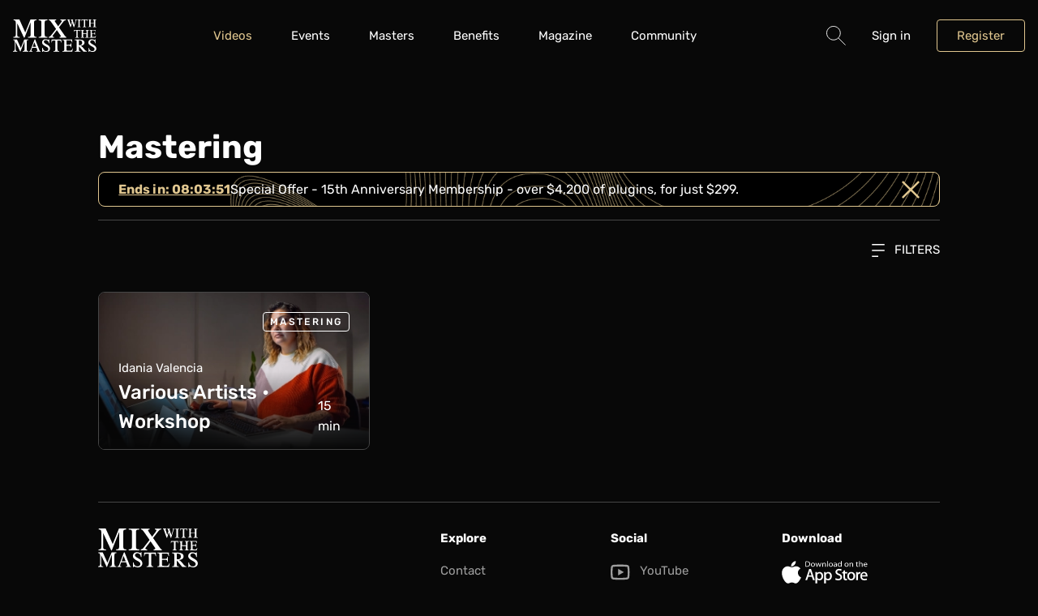

--- FILE ---
content_type: text/html; charset=UTF-8
request_url: https://mixwiththemasters.com/videos/category/mixing_mastering?type=free&format=&sort=date&video_lang=it
body_size: 6080
content:
<!DOCTYPE html>
<html class="document js-document" lang="en">
    <head>
        <meta charset="UTF-8" />
        <meta name="viewport" content="width=device-width, initial-scale=1.0, shrink-to-fit=no" />
        <meta name="clarity-site-verification" content="36190d0a-61fd-4172-b31b-0aa7ef45cef1"/>
        <title>Videos about Mastering - Mix With The Masters</title>
        <meta name="description" content="Learn the entire process of music production, mixing and mastering from the world’s top engineers and producers through seminars and online videos." />
        <meta name="author" content="Mix With The Masters" />
        <script src="https://js.stripe.com/v3/"></script>
        <meta http-equiv="content-language" content="en">
        <link rel="icon" href="/favicon.ico">
        <link rel="shortcut icon" href="/favicon.ico">
        <link rel="apple-touch-icon-precomposed" href="/apple-touch-icon-precomposed.png">
        <link rel="apple-touch-icon" href="/apple-touch-icon.png">
                    <link rel="alternate" href="https://mixwiththemasters.com/videos/category/mixing_mastering" hreflang="en" />
            <link rel="alternate" href="https://mixwiththemasters.com/videos/category/mixing_mastering" hreflang="x-default" />                    <link rel="alternate" href="https://mixwiththemasters.com/fr/videos/category/mixing_mastering" hreflang="fr" />
                                <link rel="alternate" href="https://mixwiththemasters.com/es/videos/category/mixing_mastering" hreflang="es" />
                                <link rel="alternate" href="https://mixwiththemasters.com/pt/videos/category/mixing_mastering" hreflang="pt" />
                                <link rel="alternate" href="https://mixwiththemasters.com/zh/videos/category/mixing_mastering" hreflang="zh" />
                                <link rel="alternate" href="https://mixwiththemasters.com/it/videos/category/mixing_mastering" hreflang="it" />
                                <link rel="alternate" href="https://mixwiththemasters.com/ja/videos/category/mixing_mastering" hreflang="ja" />
                                <link rel="alternate" href="https://mixwiththemasters.com/de/videos/category/mixing_mastering" hreflang="de" />
                                <link rel="alternate" href="https://mixwiththemasters.com/ko/videos/category/mixing_mastering" hreflang="ko" />
                    
                                            <meta property="og:type" content="website">
            <meta property="og:title" content="Videos about Mastering - Mix With The Masters">
            <meta property="og:description" content="Learn the entire process of music production, mixing and mastering from the world’s top engineers and producers through seminars and online videos.">
            <meta property="og:image" content="https://mixwiththemasters.com/media/cache/resolve/meta_image/headers/2024-12-illangelo-website-homepage-02-9ad573b1d3164c2cdd519a14c797951adf014f91.jpg">
            <meta property="og:image:height" content="627">
            <meta property="og:image:width" content="1200">

                                    <meta property="twitter:card" content="summary_large_image">
            <meta property="twitter:site" content="@MWTM_Seminars">
            <meta property="twitter:title" content="Videos about Mastering - Mix With The Masters">
            <meta property="twitter:description" content="Learn the entire process of music production, mixing and mastering from the world’s top engineers and producers through seminars and online videos.">
            <meta property="twitter:image" content="https://mixwiththemasters.com/media/cache/resolve/meta_image/headers/2024-12-illangelo-website-homepage-02-9ad573b1d3164c2cdd519a14c797951adf014f91.jpg">
        
                    <link rel="stylesheet" href="/build/863.121b549a.css"><link rel="stylesheet" href="/build/app.43defa62.css">
        
                    <script>
                const BUGSNAG_API_KEY = "e3d1f0471723e8078476a496b1c4fa6f";
                const APP_VERSION = "prod-20260129121546Z";
                const DEPLOY_ENV_NAME = "prod";
            </script>
            <script src="/build/runtime.ce7f53ef.js" defer></script><script src="/build/863.1aa607a1.js" defer></script><script src="/build/468.fd0ba076.js" defer></script><script src="/build/app.d1500900.js" defer></script>
        <script>
        let last_user_email_known = null;
    try {
        last_user_email_known = localStorage.getItem('last_user_email_known') || null;
    } catch (e) {
    }


    window.dataLayer = window.dataLayer || [];

    let dataLayerLoadedTrackingData = {"event":"datalayer-loaded","level":"none","first_plan_date":"none","last_plan_date":"none","have_plan_before":"FALSE","plan_time":"none"};
    window.dataLayer.push(dataLayerLoadedTrackingData);

    let trackingData = {"ecommerce":[],"order_items":[],"event":"other","env_work":"Dev","user_ID":null,"cookies_ID":"","env_client":"0","subscribe_type":"none","page_name":"Video"};
    window.dataLayer.push({ ...{ user_email: last_user_email_known }, ...trackingData });

    let eventTTData = [];
</script>
                        <script>(function(w,d,s,l,i){w[l]=w[l]||[];w[l].push({'gtm.start':
                        new Date().getTime(),event:'gtm.js'});var f=d.getElementsByTagName(s)[0],
                    j=d.createElement(s),dl=l!='dataLayer'?'&l='+l:'';j.async=true;j.src=
                    'https://www.googletagmanager.com/gtm.js?id='+i+dl;f.parentNode.insertBefore(j,f);
                })(window,document,'script','dataLayer','GTM-T46TB84');</script>
                        </head>
    <body class="page ">
                                    <header class="header js-header">
    <div class="header__inner">
        <div class="container">
            <div class="flex justify-between gap items-center">
                <div class="flex items-center">
                    <div class="desktop:hidden">
                        <button type="button" class="burger js-burger">
                            <span class="hidden">Hide navigation</span>
                        </button>
                    </div>

                    <div class="logo logo--header">
                        <a href="/" class="logo__link">
                            <svg class="logo__svg" width="67" height="26" aria-hidden="true" focusable="false">
                                <use href=/build/images/sprite.svg#logo />
                            </svg>
                        </a>
                    </div>
                </div>

                <div aria-label="Main" class="nav js-nav">
    <nav class="nav__wrapper">
        <ul role="menubar" class="nav__list">
            <li role="none" class="nav__item">
                <a href="/videos" role="menuitem" class="nav__link"
                   aria-current="page"                >
                    Videos
                </a>
            </li>
            <li role="none" class="nav__item submenu">
                <a href="/events" role="menuitem" aria-haspopup="true" aria-expanded="false" class="nav__link submenu__link"
                                   >
                    Events
                </a>
                <div class="submenu__panel">
                    <div class="submenu__box">
                        <ul role="menubar" aria-label="Events" class="nav__list nav__list--secondary">
                            <li role="none" class="nav__item">
                                <a href="/events/seminars" role="menuitem" class="nav__link">
                                    Seminars
                                </a>
                            </li>
                            <li role="none" class="nav__item">
                                <a href="/events/masterclasses" role="menuitem" class="nav__link">
                                    Masterclass
                                </a>
                            </li>
                            <li role="none" class="nav__item">
                                <a href="/events/summits" role="menuitem" class="nav__link">
                                    Summits
                                </a>
                            </li>
                            <li role="none" class="nav__item">
                                <a href="/events/webinars" role="menuitem" class="nav__link">
                                    Webinars
                                </a>
                            </li>
                            <li role="none" class="nav__item">
                                <a href="/events/scholarship/registration" role="menuitem" class="nav__link">
                                    ReBalance Scholarship
                                </a>
                            </li>
                        </ul>
                    </div>
                </div>
            </li>
            <li role="none" class="nav__item">
                <a href="/masters" role="menuitem" class="nav__link"
                                   >
                    Masters
                </a>
            </li>

            <li role="none" class="nav__item submenu">
                <a href="/benefits" role="menuitem" class="nav__link"
                                   >
                    Benefits
                </a>
            </li>
            <li role="none" class="nav__item">
                <a href="/magazine" role="menuitem" class="nav__link"
                                   >
                    Magazine
                </a>
            </li>
            <li role="none" class="nav__item">
                <a href="https://community.mwtm.com/" role="menuitem" class="nav__link whitespace-nowrap">
                    Community
                </a>
            </li>
                        <li role="none" class="nav__item desktop:hidden">
                <form action="/search" method="get" class="flex gap-sm">
                    <div class="form-group flex-1">
                        <label class="sr-only" for="form-search-mobile">Search</label>
                        <input
                            name="q"
                            type="text"
                            id="form-search-mobile"
                            placeholder="Search"
                            required
                            class="field form-group__field" />
                    </div>
                    
<button
            type="submit"
        class="button
    
    
    
    
    
    
    
    
    
    "
        
        >
                                        GO
                            </button>
                </form>
            </li>
        </ul>
    </nav>
</div>


                                    <div class="toolbar">
    <ul class="toolbar__list" role="menubar" aria-label="Secondary menu">
        <li role="none" class="toolbar__item submenu submenu--dialog mobile:hidden tablet:hidden">
            
<button
            type="button"
        class="button
    
    
    
    
    
    button--icon
    
    
    
    js-dialog-search-open"
        
        >
                                <span class="sr-only">Search</span>
                    

    
            
            
            
            
            
            
            
            
            
            
            
            
            
            
            
            
            
            
            
            
            
            
            
            
            
            
            
            
            
            
            
            
            
            
            
            
            
            
            
            
            
            
            
            
            
            
            
            
            
            
            
            
            
            
            
            
            
            
            
        
<svg
    class="icon
    
    text-md flex-shrink-0"
    width="22"
    height="22"
    aria-hidden="true"
    focusable="false">
        <use tabindex="-1" href=/build/images/sprite.svg?23#search />
</svg>

                    </button>
            <form action="/search" method="get" class="submenu__panel submenu__searchpanel js-dialog-search">
                <div class="submenu__box submenu__searchbox p-md">
                    <div class="flex gap-sm">
                        <div class="form-group">
                            <label class="sr-only" for="form-search">Search</label>
                            <input
                                name="q"
                                type="text"
                                id="form-search"
                                placeholder="Search"
                                required
                                class="field form-group__field" />
                        </div>
                        
<button
            type="submit"
        class="button
    
    
    
    
    
    
    
    
    
    "
        
        >
                                            Search
                                </button>
                    </div>
                </div>
            </form>
        </li>

        
                    <li class="toolbar__item" role="none">
                <button
                    class="toolbar__link js-dialog-login-open"
                    type="button"
                    data-dialog-content-path="/login">
                    Sign in
                </button>
            </li>

            <li class="toolbar__item" role="none">
                
<a
            href="/pricing"
        class="button
    button--secondary
    
    
    
    
    
    
    
    
    "
        
        >
                                    Register
                        </a>
            </li>
            </ul>
</div>

                            </div>
        </div>
    </div>
</header>

            
            <main class="page__main">
                                    
                    
                                                                        
                    

<article
    class="section
    
    
    ">
    
    <div class="section__inner  ">
                    
<div class="container " >
    <div class="grid grid-cols-12 gap">
        <div class="col-span-12 desktop:col-start-2 desktop:col-span-10">
                                <h1 class="h2">
                        Mastering
                    </h1>
                                            <div class="grid grid-cols-12 desktop:grid-cols-11 gap-lg tablet:gap-xl desktop:gap-3xl mb-md">
                            <div class="col-span-12">
                                

                
    
<header class="hero-banner  hero-banner--small hidden border rounded border-tertiary"
        style="--hero-banner-background-image-url: url(/build/images/video-banner.32d1608e.png);"
        id="js-hide-hero-0">
                <div class="w-full text-lg px-md flex items-center gap-sm justify-end">
                                    <a href="https://mixwiththemasters.com/cart/add?src=15-anniversary-membership&amp;replace=1&amp;discount=15anniversaryhb" target="_blank" rel="noopener noreferrer nofollow" class="flex items-center gap-sm">
                
                <span data-translate="Ends in:"
                      class="font-bold text-primary underline underline-offset js-timer"
                >Redeem Now</span>

                <p>Special Offer - 15th Anniversary Membership - over $4,200 of plugins, for just $299.</p>


                                    </a>
                
                <div class="js-hide-and-persist js-not-hide ml-auto text-primary text-md"
                     data-storage-key="js-hide-hero-0"
                     data-target-selector="#js-hide-hero-0"
                >
                    

    
            
            
            
            
            
            
            
            
            
            
            
            
            
            
            
            
            
            
            
            
            
            
            
            
            
            
            
            
            
            
            
            
            
            
            
            
            
            
            
            
            
            
            
            
            
            
            
            
            
            
                        
            
            
            
            
            
            
            
            
        
<svg
    class="icon
    
    "
    width="20"
    height="22"
    aria-hidden="true"
    focusable="false">
        <use tabindex="-1" href=/build/images/sprite.svg?23#times />
</svg>

                </div>
            </div>
            </header>


                            </div>
                        </div>
                                        
    <hr class="separator " />


                    
<div class="dropdown mt-lg text-right">
    <button type="button" aria-haspopup="true" class="dropdown__trigger">
        

    
            
            
            
            
            
            
            
            
            
            
            
            
            
            
            
            
            
            
            
            
            
            
            
            
            
            
            
            
            
            
            
            
            
            
            
            
            
            
            
            
            
            
            
            
            
            
            
            
            
            
            
            
            
            
            
            
            
            
            
        
<svg
    class="icon
    
    mr-sm text-xs"
    width="22"
    height="22"
    aria-hidden="true"
    focusable="false">
        <use tabindex="-1" href=/build/images/sprite.svg?23#filter />
</svg>

        Filters
    </button>
    <div aria-label="Filters" class="dropdown__menu" tabindex="-1">
                                                                                            <div class="grid grid-cols-1 mobile-up:grid-cols-5 gap">
                                <div>
                                    <p class="h5 uppercase">Category</p>
                                    <ul class="mt-md">
                                                                                <li>
                                                                                        
<a
    target=""
        href="/videos/category/recording?type=free&amp;format=&amp;sort=date&amp;video_lang=it"    class="link
    
    
    "
    >
        <span class="link__wrapper">
                                                                                                                Recording
                                                    </span>
    </a>
                                        </li>
                                                                                <li>
                                                                                        
<a
    target=""
        href="/videos/category/mixing?type=free&amp;format=&amp;sort=date&amp;video_lang=it"    class="link
    
    
    "
    >
        <span class="link__wrapper">
                                                                                                                Mixing
                                                    </span>
    </a>
                                        </li>
                                                                                <li>
                                                                                        
<a
    target=""
        href="/videos/category/production?type=free&amp;format=&amp;sort=date&amp;video_lang=it"    class="link
    
    
    "
    >
        <span class="link__wrapper">
                                                                                                                Production
                                                    </span>
    </a>
                                        </li>
                                                                                <li>
                                                                                        
<a
    target=""
        href="/videos/category/mastering?type=free&amp;format=&amp;sort=date&amp;video_lang=it"    class="link
    
    
    "
    >
        <span class="link__wrapper">
                                                                                                                Mastering
                                                    </span>
    </a>
                                        </li>
                                                                                <li>
                                                                                        
<a
    target=""
        href="/videos/category/interview?type=free&amp;format=&amp;sort=date&amp;video_lang=it"    class="link
    
    
    "
    >
        <span class="link__wrapper">
                                                                                                                Interviews
                                                    </span>
    </a>
                                        </li>
                                                                            </ul>
                                </div>
                                <div>
                                    <p class="h5 uppercase">Format</p>
                                    <ul class="mt-md">
                                                                                <li>
                                                                                        
<a
    target=""
        href="/videos/category/mixing_mastering?type=free&amp;format=series&amp;sort=date&amp;video_lang=it"    class="link
    
    
    "
    >
        <span class="link__wrapper">
                                                                                                                Series
                                                    </span>
    </a>
                                        </li>
                                                                                <li>
                                                                                        
<a
    target=""
        href="/videos/category/mixing_mastering?type=free&amp;format=interview&amp;sort=date&amp;video_lang=it"    class="link
    
    
    "
    >
        <span class="link__wrapper">
                                                                                                                Interview
                                                    </span>
    </a>
                                        </li>
                                                                                <li>
                                                                                        
<a
    target=""
        href="/videos/category/mixing_mastering?type=free&amp;format=q_and_a&amp;sort=date&amp;video_lang=it"    class="link
    
    
    "
    >
        <span class="link__wrapper">
                                                                                                                Q&amp;A
                                                    </span>
    </a>
                                        </li>
                                                                            </ul>
                                </div>
                                <div>
                                    <p class="h5 uppercase">Type</p>
                                    <ul class="mt-md">
                                                                                <li>
                                                                                        
<a
    target=""
        href="/videos/category/mixing_mastering?type=premium&amp;format=&amp;sort=date&amp;video_lang=it"    class="link
    
    
    "
    >
        <span class="link__wrapper">
                                                                                                                Premium
                                                    </span>
    </a>
                                        </li>
                                                                                <li>
                                                                                        
<a
    target=""
        href="/videos/category/mixing_mastering?type=&amp;format=&amp;sort=date&amp;video_lang=it"    class="link
    
    
    "
    >
        <span class="link__wrapper">
                                                            &#9656;&nbsp;                                                    Free
                                                    </span>
    </a>
                                        </li>
                                                                                <li>
                                                                                        
<a
    target=""
        href="/videos/category/mixing_mastering?type=access&amp;format=&amp;sort=date&amp;video_lang=it"    class="link
    
    
    "
    >
        <span class="link__wrapper">
                                                                                                                Access
                                                    </span>
    </a>
                                        </li>
                                                                                <li>
                                                                                        
<a
    target=""
        href="/videos/category/mixing_mastering?type=vod&amp;format=&amp;sort=date&amp;video_lang=it"    class="link
    
    
    "
    >
        <span class="link__wrapper">
                                                                                                                VOD
                                                    </span>
    </a>
                                        </li>
                                                                            </ul>
                                </div>

                                <div>
                                    <p class="h5 uppercase">Subtitles</p>
                                    <ul class="mt-md">
                                                                                    <li>
                                                                                                
<a
    target=""
        href="/videos/category/mixing_mastering?type=free&amp;format=&amp;sort=date&amp;video_lang=en"    class="link
    
    
    "
    >
        <span class="link__wrapper">
                                                                                                                        English
                                                        </span>
    </a>
                                            </li>
                                                                                    <li>
                                                                                                
<a
    target=""
        href="/videos/category/mixing_mastering?type=free&amp;format=&amp;sort=date&amp;video_lang="    class="link
    
    
    "
    >
        <span class="link__wrapper">
                                                                &#9656;&nbsp;                                                        Italiano
                                                        </span>
    </a>
                                            </li>
                                                                                    <li>
                                                                                                
<a
    target=""
        href="/videos/category/mixing_mastering?type=free&amp;format=&amp;sort=date&amp;video_lang=ja"    class="link
    
    
    "
    >
        <span class="link__wrapper">
                                                                                                                        日本語
                                                        </span>
    </a>
                                            </li>
                                                                                    <li>
                                                                                                
<a
    target=""
        href="/videos/category/mixing_mastering?type=free&amp;format=&amp;sort=date&amp;video_lang=ko"    class="link
    
    
    "
    >
        <span class="link__wrapper">
                                                                                                                        한국어
                                                        </span>
    </a>
                                            </li>
                                                                                    <li>
                                                                                                
<a
    target=""
        href="/videos/category/mixing_mastering?type=free&amp;format=&amp;sort=date&amp;video_lang=pt"    class="link
    
    
    "
    >
        <span class="link__wrapper">
                                                                                                                        Português
                                                        </span>
    </a>
                                            </li>
                                                                                    <li>
                                                                                                
<a
    target=""
        href="/videos/category/mixing_mastering?type=free&amp;format=&amp;sort=date&amp;video_lang=es"    class="link
    
    
    "
    >
        <span class="link__wrapper">
                                                                                                                        Español
                                                        </span>
    </a>
                                            </li>
                                                                                    <li>
                                                                                                
<a
    target=""
        href="/videos/category/mixing_mastering?type=free&amp;format=&amp;sort=date&amp;video_lang=fr"    class="link
    
    
    "
    >
        <span class="link__wrapper">
                                                                                                                        Français
                                                        </span>
    </a>
                                            </li>
                                                                                    <li>
                                                                                                
<a
    target=""
        href="/videos/category/mixing_mastering?type=free&amp;format=&amp;sort=date&amp;video_lang=ru"    class="link
    
    
    "
    >
        <span class="link__wrapper">
                                                                                                                        Русский
                                                        </span>
    </a>
                                            </li>
                                                                                    <li>
                                                                                                
<a
    target=""
        href="/videos/category/mixing_mastering?type=free&amp;format=&amp;sort=date&amp;video_lang=zh"    class="link
    
    
    "
    >
        <span class="link__wrapper">
                                                                                                                        中文
                                                        </span>
    </a>
                                            </li>
                                                                                    <li>
                                                                                                
<a
    target=""
        href="/videos/category/mixing_mastering?type=free&amp;format=&amp;sort=date&amp;video_lang=de"    class="link
    
    
    "
    >
        <span class="link__wrapper">
                                                                                                                        Deutsch
                                                        </span>
    </a>
                                            </li>
                                                                            </ul>
                                </div>

                                <div>
                                    <p class="h5 uppercase">Relevance</p>
                                    <ul class="mt-md">
                                        <li>
                                            
<a
    target=""
        href="/videos/category/mixing_mastering?type=free&amp;format=&amp;sort=date&amp;video_lang=it"    class="link
    
    
    "
    >
        <span class="link__wrapper">
                                                            &#9656;&nbsp;                                                    Date
                                                    </span>
    </a>
                                        </li>
                                        <li>
                                            
<a
    target=""
        href="/videos/category/mixing_mastering?type=free&amp;format=&amp;sort=views&amp;video_lang=it"    class="link
    
    
    "
    >
        <span class="link__wrapper">
                                                                                                                Most Viewed
                                                    </span>
    </a>
                                        </li>
                                    </ul>
                                </div>
                            </div>
                            </div>
</div>
                    <div class="grid grid-cols-1 mobile-up:grid-cols-3 gap mt-md mobile-up:mt-2xl">
                                                                                                                                                    
<article class="card  stretched-link ">
        <div class="card__wrapper   relative">

                    <h3>
                
<a
    target=""
    data-tm-action="{&quot;event&quot;:&quot;click_item&quot;,&quot;product_type&quot;:&quot;video_show&quot;,&quot;product_name&quot;:&quot;Mastering Workshop #10&quot;}"    href="/videos/idania-valencia-various-artists-workshop"    class="link
    stretched-link__target
    
    "
    >
        <span class="link__wrapper">
                                <span class="sr-only">Various Artists • Workshop</span>
                        </span>
    </a>
            </h3>
                
                                                
    <span class="badge    card__badge card__badge--right"
                
    >
        Mastering
    </span>

                                    
        <div class="card__layer">
            <div class="card__inner card__inner--visible pb-md ">
                                                                                Idania Valencia
                                        <p class="flex gap mobile-up:text-lg">
                                                    <span>
                                                                    <span class="h4">Various Artists • Workshop</span>
                                                            </span>
                                                                            <span class="ml-auto self-end">15 min</span>
                                            </p>
                                            

                                                </div>
                    </div>
        <img
            src="https://mixwiththemasters.com/media/cache/resolve/video_medium/video-parts/2023-02-iv-mws-10-th-4-cc7b494e93d7fd8088c95570edab8bf44778def0.png"
            width="379"
            height="220"
            alt=""
            class="card__cover-image  "
            loading="lazy" />
    </div>
</article>
                                                                        </div>

                                            

                                            </div>
    </div>
</div>
            </div>
</article>
            </main>

                            <footer class="footer">
    <div class="footer__inner">
        <div class="container">
            <div class="grid grid-cols-12 gap gap-y-xl">
                <div class="col-span-12 desktop:col-start-2 desktop:col-span-10 mobile:hidden">
                    
    <hr class="separator footer__separator" />


                </div>
                <div class="col-span-12 tablet:col-span-3 desktop:col-start-2 desktop:col-span-4">
                    <div class="logo">
                        <a href="" class="logo__link">
                            <svg class="logo__svg" width="123" height="48" aria-hidden="true" focusable="false">
                                <use href=/build/images/sprite.svg#logo />
                            </svg>
                        </a>
                    </div>
                    <p class="mobile:mt-md mobile:text-sm tablet:text-sm text-gray">2026 Mix With The Masters <br class="mobile:hidden"> All rights reserved</p>
                    
<div class="listbox mt-md">
    <div class="c-dropdown__inner" tabindex="-1">
        <button type="button" class="button button--secondary button--sm listbox__trigger" aria-haspopup="true">
            English
            

    
            
            
            
            
            
            
                        
            
            
            
            
            
            
            
            
            
            
            
            
            
            
            
            
            
            
            
            
            
            
            
            
            
            
            
            
            
            
            
            
            
            
            
            
            
            
            
            
            
            
            
            
            
            
            
            
            
            
            
            
        
<svg
    class="icon
    
    icon--monospace text-xs"
    width="14"
    height="22"
    aria-hidden="true"
    focusable="false">
        <use tabindex="-1" href=/build/images/sprite.svg?23#chevron-right />
</svg>

        </button>
        <ul class="listbox__menu">
                                                                        <li class="listbox__item">
                                    <a href="https://mixwiththemasters.com/fr/videos/category/mixing_mastering" class="listbox__link uppercase js-language-selector" data-locale="fr">français</a>
                                </li>
                                                            <li class="listbox__item">
                                    <a href="https://mixwiththemasters.com/es/videos/category/mixing_mastering" class="listbox__link uppercase js-language-selector" data-locale="es">español</a>
                                </li>
                                                            <li class="listbox__item">
                                    <a href="https://mixwiththemasters.com/pt/videos/category/mixing_mastering" class="listbox__link uppercase js-language-selector" data-locale="pt">português</a>
                                </li>
                                                            <li class="listbox__item">
                                    <a href="https://mixwiththemasters.com/zh/videos/category/mixing_mastering" class="listbox__link uppercase js-language-selector" data-locale="zh">中文</a>
                                </li>
                                                            <li class="listbox__item">
                                    <a href="https://mixwiththemasters.com/it/videos/category/mixing_mastering" class="listbox__link uppercase js-language-selector" data-locale="it">italiano</a>
                                </li>
                                                            <li class="listbox__item">
                                    <a href="https://mixwiththemasters.com/ja/videos/category/mixing_mastering" class="listbox__link uppercase js-language-selector" data-locale="ja">日本語</a>
                                </li>
                                                            <li class="listbox__item">
                                    <a href="https://mixwiththemasters.com/de/videos/category/mixing_mastering" class="listbox__link uppercase js-language-selector" data-locale="de">Deutsch</a>
                                </li>
                                                            <li class="listbox__item">
                                    <a href="https://mixwiththemasters.com/ko/videos/category/mixing_mastering" class="listbox__link uppercase js-language-selector" data-locale="ko">한국어</a>
                                </li>
                                                            </ul>
    </div>
    <div class="c-dropdown__mask"></div>
</div>
                </div>
                <div class="col-span-6 tablet:col-span-3 desktop:col-span-2">
                    <nav class="footer-nav" aria-label="Footer">
                        <p class="footer-nav__title">Explore</p>
                        <ul class="footer-nav__list">
                            <li class="footer-nav__item">
                                <a href="/contact" class="footer-nav__link">
                                    <span class="footer-nav__link-wrapper">Contact</span>
                                </a>
                            </li>
                            <li class="footer-nav__item">
                                <a href="https://store.mwtm.com/" target="_blank" class="footer-nav__link">
                                    <span class="footer-nav__link-wrapper">Merchandise Store</span>
                                </a>
                            </li>
                            <li class="footer-nav__item">
                                <a href="/privacy-policy" class="footer-nav__link">
                                    <span class="footer-nav__link-wrapper">Privacy Policy</span>
                                </a>
                            </li>
                            <li class="footer-nav__item">
                                <a href="/terms-of-use" class="footer-nav__link">
                                    <span class="footer-nav__link-wrapper">Terms of Use</span>
                                </a>
                            </li>
                            <li class="footer-nav__item">
                                <a href="/#faq-section" class="footer-nav__link">
                                    <span class="footer-nav__link-wrapper">FAQ</span>
                                </a>
                            </li>
                            <li class="footer-nav__item">
                                <a href="/careers" class="footer-nav__link">
                                    <span class="footer-nav__link-wrapper">Careers</span>
                                </a>
                            </li>
                                                        <li class="footer-nav__item">
                                <a href="#" onclick="return false;" class="footer-nav__link cky-banner-element">
                                    <span class="footer-nav__link-wrapper">Cookie settings</span>
                                </a>
                            </li>
                        </ul>
                    </nav>
                </div>
                <div class="col-span-6 tablet:col-span-3 desktop:col-span-2">
                    <div class="footer-nav">
                        <p class="footer-nav__title">Social</p>
                        <ul role="navigation" aria-label="Social networks">
                            <li class="footer-nav__item">
                                <a href="https://www.youtube.com/user/MixWithTheMASTERS" class="footer-nav__link" target="_blank" rel="nofollow noreferrer noopener">
                                    

    
            
            
            
            
            
            
            
            
            
            
            
            
            
            
            
            
            
            
            
            
            
            
            
            
            
            
            
            
            
            
            
            
            
            
            
            
            
            
            
            
            
            
            
                        
            
            
            
            
            
            
            
            
            
            
            
            
            
            
            
        
<svg
    class="icon
    
    icon icon--monospace mr-sm"
    width="27"
    height="22"
    aria-hidden="true"
    focusable="false">
        <use tabindex="-1" href=/build/images/sprite.svg?23#youtube />
</svg>

                                    <span class="footer-nav__link-wrapper">YouTube</span>
                                </a>
                            </li>
                            <li class="footer-nav__item">
                                <a href="https://www.instagram.com/mixwiththemasters/" class="footer-nav__link" target="_blank" rel="nofollow noreferrer noopener">
                                    

    
            
            
            
            
            
            
            
            
            
            
            
            
            
            
            
            
            
            
            
            
            
            
            
            
            
            
            
            
            
            
            
            
            
            
            
            
            
            
            
            
            
            
            
            
            
            
            
            
            
            
            
            
            
            
            
            
            
            
            
        
<svg
    class="icon
    
    icon icon--monospace mr-sm"
    width="22"
    height="22"
    aria-hidden="true"
    focusable="false">
        <use tabindex="-1" href=/build/images/sprite.svg?23#instagram />
</svg>

                                    <span class="footer-nav__link-wrapper">Instagram</span>
                                </a>
                            </li>
                            <li class="footer-nav__item">
                                <a href="https://www.tiktok.com/@mixwiththemasters" class="footer-nav__link" target="_blank" rel="nofollow noreferrer noopener">
                                    

    
            
            
            
            
            
            
            
            
            
            
            
            
            
            
            
            
            
            
            
            
            
            
            
            
            
            
            
            
            
            
            
            
            
            
            
            
            
            
            
            
            
            
            
            
            
            
            
            
            
            
            
            
            
            
            
            
            
            
            
        
<svg
    class="icon
    
    icon icon--monospace mr-sm"
    width="22"
    height="22"
    aria-hidden="true"
    focusable="false">
        <use tabindex="-1" href=/build/images/sprite.svg?23#tiktok />
</svg>

                                    <span class="footer-nav__link-wrapper">TikTok</span>
                                </a>
                            </li>
                            <li class="footer-nav__item">
                                <a href="https://www.linkedin.com/company/mixwiththemasters/" class="footer-nav__link" target="_blank" rel="nofollow noreferrer noopener">
                                    

    
            
            
            
            
            
            
            
            
            
            
            
            
            
            
            
            
            
            
            
            
            
            
            
            
            
            
            
            
            
            
            
            
            
            
            
            
            
            
            
            
            
            
            
            
                        
            
            
            
            
            
            
            
            
            
            
            
            
            
            
        
<svg
    class="icon
    
    icon icon--monospace mr-sm"
    width="27"
    height="22"
    aria-hidden="true"
    focusable="false">
        <use tabindex="-1" href=/build/images/sprite.svg?23#linkedin />
</svg>

                                    <span class="footer-nav__link-wrapper">LinkedIn</span>
                                </a>
                            </li>
                            <li class="footer-nav__item">
                                <a href="https://twitter.com/MWTM_Seminars" class="footer-nav__link" target="_blank" rel="nofollow noreferrer noopener">
                                    

    
            
            
            
            
            
            
            
            
            
            
            
            
            
            
            
            
            
            
            
            
            
            
            
            
            
            
            
            
            
            
            
            
            
            
            
            
            
            
            
                        
            
            
            
            
            
            
            
            
            
            
            
            
            
            
            
            
            
            
            
        
<svg
    class="icon
    
    icon icon--monospace mr-sm"
    width="27"
    height="22"
    aria-hidden="true"
    focusable="false">
        <use tabindex="-1" href=/build/images/sprite.svg?23#twitter />
</svg>

                                    <span class="footer-nav__link-wrapper">Twitter</span>
                                </a>
                            </li>
                            <li class="footer-nav__item">
                                <a href="https://www.facebook.com/MixWithTheMasters" class="footer-nav__link" target="_blank" rel="nofollow noreferrer noopener">
                                    

    
            
            
            
            
            
            
            
            
            
            
            
            
            
            
            
            
            
            
            
            
            
            
            
            
            
            
            
                        
            
            
            
            
            
            
            
            
            
            
            
            
            
            
            
            
            
            
            
            
            
            
            
            
            
            
            
            
            
            
            
        
<svg
    class="icon
    
    icon icon--monospace mr-sm"
    width="11"
    height="22"
    aria-hidden="true"
    focusable="false">
        <use tabindex="-1" href=/build/images/sprite.svg?23#facebook />
</svg>

                                    <span class="footer-nav__link-wrapper">Facebook</span>
                                </a>
                            </li>
                        </ul>
                    </div>
                </div>
                <div class="col-span-12 tablet:col-span-3 desktop:col-span-2">
                    <div class="footer-nav">
                        <p class="footer-nav__title">Download</p>
                        <ul class="grid grid-cols-12 tablet:grid-cols-3 desktop:grid-cols-2 gap footer-nav__list">
                            <li class="col-span-6 tablet:col-span-3 desktop:col-span-2 footer-nav__item">
                                <a href="https://apps.apple.com/us/app/mix-with-the-masters/id1053823756" class="footer-nav__link" target="_blank" rel="nofollow noreferrer noopener">
                                    <svg width="106" height="28" aria-hidden="true" focusable="false" class="footer-nav__logo-svg">
                                        <use href=/build/images/sprite.svg#appstore />
                                    </svg>
                                    <span class="sr-only">App Store</span>
                                </a>
                            </li>
                            <li class="col-span-6 tablet:col-span-3 desktop:col-span-2 footer-nav__item">
                                <a href="https://play.google.com/store/apps/details?id=com.mavenandroid&amp;hl=fr&amp;gl=US" class="footer-nav__link" target="_blank" rel="nofollow noreferrer noopener">
                                    <svg width="108" height="28" aria-hidden="true" focusable="false" class="footer-nav__logo-svg">
                                        <use href=/build/images/sprite.svg#googleplay />
                                    </svg>
                                    <span class="sr-only">Google Play</span>
                                </a>
                            </li>
                        </ul>
                    </div>
                </div>
            </div>
        </div>
    </div>
</footer>

            
                            <div class="dialog halo halo--smooth js-dialog-login"></div>
                                <noscript><iframe src="https://www.googletagmanager.com/ns.html?id=GTM-T46TB84" height="0" width="0" style="display:none;visibility:hidden"></iframe></noscript>
            <script defer src="https://static.cloudflareinsights.com/beacon.min.js/vcd15cbe7772f49c399c6a5babf22c1241717689176015" integrity="sha512-ZpsOmlRQV6y907TI0dKBHq9Md29nnaEIPlkf84rnaERnq6zvWvPUqr2ft8M1aS28oN72PdrCzSjY4U6VaAw1EQ==" data-cf-beacon='{"version":"2024.11.0","token":"56cf419715cb44998cc13363065b9734","r":1,"server_timing":{"name":{"cfCacheStatus":true,"cfEdge":true,"cfExtPri":true,"cfL4":true,"cfOrigin":true,"cfSpeedBrain":true},"location_startswith":null}}' crossorigin="anonymous"></script>
</body>
</html>


--- FILE ---
content_type: image/svg+xml
request_url: https://mixwiththemasters.com/build/images/sprite.svg?23
body_size: 26286
content:
<svg xmlns="http://www.w3.org/2000/svg" xmlns:xlink="http://www.w3.org/1999/xlink"><defs><symbol viewBox="0 0 24 24" id="account"><g fill="none" fill-rule="evenodd"><circle cx="12" cy="12" r="12" fill="#E0C68F" fill-rule="nonzero"/><g stroke="#FFF" transform="translate(4 3)"><path d="M.38 17.93L1.26 14a2.93 2.93 0 012.87-2.3h7.74a2.93 2.93 0 012.87 2.3l.88 3.93"/><circle cx="8" cy="5.13" r="4.57"/></g></g></symbol><symbol viewBox="0 0 310 310" id="ai-assistant"><path d="M0 0h1a276885.138 276885.138 0 014.742 42.105c4.06 36.037 4.06 36.037 5.94 53.114l.64 5.823c.641 5.82 1.28 11.64 1.913 17.46l.671 6.107.296 2.748.277 2.501.234 2.15c.295 2.046.773 3.991 1.287 5.992a489.28 489.28 0 0025.197 3.405l3.46.38c3.725.409 7.452.814 11.179 1.219l7.83.859c6.143.673 12.286 1.344 18.43 2.014 11.663 1.273 23.326 2.55 34.989 3.828 3.821.418 7.643.835 11.464 1.25l7.03.77 3.206.348c5.087.558 10.154 1.164 15.215 1.927-2.539 2.539-3.818 2.422-7.352 2.81l-3.442.39-3.794.404-3.981.444c-3.609.403-7.218.794-10.828 1.184-3.773.409-7.545.827-11.317 1.245-6.334.7-12.67 1.393-19.005 2.083-8.942.972-17.883 1.956-26.823 2.942a26374.07 26374.07 0 01-45.106 4.942l-3.003.327C18 171 18 171 16 171l-.117 2.116c-.818 12.982-2.354 25.892-3.79 38.818l-.862 7.826c-.6 5.442-1.202 10.885-1.806 16.327-.696 6.275-1.389 12.551-2.08 18.827a54196.206 54196.206 0 01-4.054 36.681l-.353 3.201C2.373 299.88 1.761 304.943 1 310c-2.548-2.548-2.422-3.847-2.803-7.397l-.387-3.471-.398-3.828a3566.79 3566.79 0 00-.44-4.015c-.315-2.885-.625-5.77-.93-8.657-.484-4.559-.98-9.116-1.477-13.674-.784-7.205-1.56-14.411-2.333-21.618a26489.12 26489.12 0 00-4.184-38.739c-.492-4.535-.98-9.07-1.464-13.607-.301-2.816-.606-5.631-.911-8.447-.21-1.938-.414-3.876-.619-5.814l-.378-3.463-.324-3.029c-.121-2.206-.121-2.206-1.352-3.241-1.75-.275-3.509-.488-5.27-.676l-3.463-.378-3.833-.405-4.01-.434c-2.885-.312-5.77-.622-8.655-.93-4.56-.486-9.117-.98-13.675-1.476a28298.582 28298.582 0 00-38.893-4.196c-7.155-.768-14.31-1.541-21.465-2.322-4.534-.494-9.069-.98-13.604-1.461-2.818-.3-5.636-.608-8.453-.918-1.937-.21-3.874-.413-5.81-.614l-3.472-.387-3.03-.325C-153 156-153 156-155 154c17.532-1.958 35.065-3.914 52.598-5.867 8.14-.907 16.282-1.815 24.422-2.724 7.095-.793 14.19-1.584 21.284-2.374 3.757-.418 7.515-.836 11.272-1.257 3.535-.396 7.071-.79 10.607-1.182 1.918-.213 3.835-.429 5.752-.644l3.459-.383c.992-.11 1.984-.22 3.005-.335C-20 139-20 139-16 139c.15-1.38.15-1.38.301-2.788A115148.766 115148.766 0 01-6.484 51.25c.864-7.953 1.73-15.906 2.605-23.858.252-2.298.503-4.597.753-6.896.34-3.135.686-6.27 1.032-9.405l.296-2.75C-1.114 2.23-1.114 2.23 0 0z" fill="currentColor" transform="translate(155)"/><path d="M0 0l2.5.313c2.217 3.325 2.245 4.336 2.227 8.205v3.215L4.695 15.2l-.008 3.552c-.011 3.75-.037 7.5-.062 11.249-.01 2.54-.02 5.08-.027 7.62-.022 6.23-.056 12.461-.098 18.693l2.037-.014c6.975-.044 13.95-.074 20.924-.096 2.606-.01 5.211-.024 7.817-.041 3.738-.025 7.476-.036 11.214-.045l3.548-.031h3.276l2.893-.014c2.291.24 2.291.24 4.291 2.24-.568 5.569-.568 5.569-2 7-1.892.105-3.787.139-5.681.146l-3.681.02-4.01.002-4.083.01c-2.858.007-5.715.008-8.573.008-3.666 0-7.333.013-11 .03-2.812.012-5.625.014-8.438.013-1.352.001-2.704.006-4.056.014-1.89.01-3.778.005-5.667 0L.05 65.56c-2.55-.248-2.55-.248-4.55-2.248-.254-2.542-.254-2.542-.259-5.794l-.019-3.681.012-3.993-.005-4.08c-.003-2.852 0-5.703.01-8.555.012-3.658.005-7.317-.007-10.976-.007-2.808-.005-5.617 0-8.426.002-2.006-.004-4.012-.01-6.019l.02-3.68c0-1.074.002-2.147.004-3.253C-4.403 1.337-3.506.438 0 0z" fill="currentColor" transform="translate(52.5 197.688)"/><path d="M0 0l3.742-.03 4.075-.012 4.151-.017c2.905-.01 5.81-.017 8.714-.02 3.727-.006 7.454-.03 11.181-.058 2.86-.019 5.718-.024 8.578-.025 1.374-.003 2.748-.012 4.123-.025 1.92-.017 3.84-.013 5.76-.008l3.315-.011c.854.12 1.708.242 2.588.367 2.282 3.424 2.256 4.682 2.274 8.71l.03 3.549c-.002 1.265-.002 2.53-.003 3.835l.013 3.934c.007 2.747.007 5.494.001 8.241-.005 3.521.012 7.041.035 10.562.018 3.359.014 6.717.013 10.075l.028 3.836-.019 3.55.002 3.128c-.374 2.58-.374 2.58-1.733 4.453-1.641 1.127-1.641 1.127-4.266.877-2.375-.75-2.375-.75-3.375-1.75a87.973 87.973 0 01-.114-5.07v-3.276l.016-3.564.004-3.628c.006-3.841.019-7.683.031-11.524l.014-7.791c.011-6.383.028-12.765.049-19.147l-1.992.014c-6.83.044-13.658.074-20.487.096-2.55.01-5.1.024-7.65.041-3.662.024-7.323.036-10.984.044l-3.467.032H1.433l-2.833.014c-2.373-.24-2.373-.24-5.373-2.24-.25-3.063-.25-3.063 0-6C-4.997-.617-2.405.014 0 0z" fill="currentColor" transform="translate(204.773 46.839)"/><path d="M0 0l3.742-.02 4.075-.003 4.151-.01c2.905-.006 5.81-.008 8.714-.007 3.727 0 7.454-.014 11.181-.03 2.86-.012 5.718-.014 8.578-.013 1.374-.002 2.748-.006 4.123-.014 1.92-.01 3.84-.005 5.76 0l3.315-.005c2.588.247 2.588.247 4.588 2.247-.25 3.063-.25 3.063-1 6-2.528 1.264-4.264 1.12-7.092 1.114H46.92l-3.482-.016-3.556-.004c-3.76-.006-7.52-.019-11.28-.031l-7.633-.014c-6.247-.011-12.495-.028-18.742-.049l.02 1.992c.066 6.83.112 13.658.145 20.488.015 2.55.035 5.1.061 7.65.036 3.661.054 7.322.067 10.984.015 1.143.03 2.287.047 3.466v3.214l.02 2.833c-.36 2.373-.36 2.373-1.717 4.214-1.643 1.16-1.643 1.16-4.268.91-2.375-.75-2.375-.75-3.375-1.75-.1-1.928-.128-3.86-.13-5.79l-.01-3.751.007-4.085-.003-4.158c-.001-2.91 0-5.818.005-8.727.006-3.736.003-7.472-.003-11.208a3967.04 3967.04 0 010-8.59c0-1.378 0-2.756-.002-4.134-.003-1.923.002-3.846.006-5.769l.003-3.321C-6.66-1.045-4.083.014 0 0z" fill="currentColor" transform="translate(54.773 46.855)"/><path d="M0 0l2.5.313C4.783 3.736 4.757 4.995 4.775 9.02l.029 3.55-.003 3.835.013 3.934c.007 2.747.007 5.494.002 8.242-.006 3.52.01 7.04.034 10.562.018 3.358.015 6.716.013 10.075l.028 3.835-.019 3.55.002 3.128c-.374 2.58-.374 2.58-1.534 4.414-2.613 1.656-4.574 1.54-7.657 1.539l-3.62.019-3.91-.028-4.01.001c-2.798 0-5.596-.01-8.394-.028-3.59-.023-7.18-.024-10.771-.017-2.758.004-5.516-.003-8.274-.013-1.969-.006-3.938-.004-5.906-.003l-3.61-.029-3.19-.014c-2.498-.26-2.498-.26-4.498-2.26-.25-2.5-.25-2.5 0-5 2-2 2-2 4.29-2.241l2.894.013h3.276l3.548.032 3.623.009c3.832.011 7.663.036 11.494.062 2.592.01 5.185.019 7.777.027 6.366.022 12.732.055 19.098.097l-.013-2.036c-.045-6.975-.075-13.95-.097-20.925-.01-2.605-.024-5.21-.04-7.816-.025-3.738-.036-7.476-.045-11.215l-.032-3.548V7.497l-.014-2.894C-4.386 1.223-3.324.415 0 0z" fill="currentColor" transform="translate(258.5 197.688)"/></symbol><symbol fill="none" viewBox="0 0 106 28" id="appstore"><path d="M23.888 20.439a19.799 19.799 0 01-1.791 3.344c-1.172 1.77-2.813 3.985-4.833 3.985-1.805.016-2.269-1.172-4.718-1.172-2.45 0-2.96 1.172-4.765 1.172C5.749 27.763 4.188 25.77 3.034 24-.219 19.05-.559 13.24 1.448 10.15c1.425-2.193 3.677-3.478 5.787-3.478 2.154 0 3.515 1.172 5.285 1.172 1.727 0 2.78-1.172 5.269-1.172 1.875 0 3.872 1.025 5.295 2.797-4.655 2.547-3.896 9.192.804 10.969z" fill="#fff"/><path d="M15.906 4.693c.905-1.16 1.592-2.799 1.343-4.475-1.486.11-3.218 1.048-4.22 2.267-.917 1.125-1.672 2.765-1.379 4.364 1.613.042 3.281-.912 4.256-2.156zm17.89 5.383l-4.66 13.714h2.133l1.392-4.219h4.51l1.43 4.219h2.193l-4.688-13.714h-2.31zm1.096 2.255c.157.614.328 1.25.546 1.936l1.261 3.64h-3.572l1.238-3.659c.19-.597.368-1.24.527-1.917zm11.927 1.3c-1.406 0-2.543.547-3.297 1.583l-.082-1.364h-1.9v.176c.056.848.08 1.783.08 3.126v10.569h2.074v-4.922a3.64 3.64 0 002.836 1.218 4.278 4.278 0 003.143-1.336c.91-.96 1.39-2.343 1.39-3.984 0-1.458-.417-2.717-1.207-3.642a3.942 3.942 0 00-3.038-1.423zm-.515 1.719c1.849 0 2.676 1.713 2.676 3.41 0 2.19-1.057 3.551-2.756 3.551a2.512 2.512 0 01-2.442-1.927 2.582 2.582 0 01-.075-.67v-1.669a3.28 3.28 0 01.065-.51c.012-.06.021-.116.03-.17a2.625 2.625 0 012.502-2.015zm11.199-1.718c-1.406 0-2.543.546-3.298 1.582l-.082-1.364h-1.887l.012.176c.056.85.08 1.783.08 3.126v10.569h2.074v-4.922a3.64 3.64 0 002.836 1.219 4.289 4.289 0 003.146-1.337c.907-.96 1.387-2.343 1.387-3.984 0-1.458-.417-2.716-1.207-3.642a3.942 3.942 0 00-3.061-1.423zm-.516 1.718c1.85 0 2.677 1.713 2.677 3.41 0 2.19-1.057 3.551-2.756 3.551a2.512 2.512 0 01-2.443-1.927 2.582 2.582 0 01-.075-.67v-1.669c.008-.172.031-.344.068-.513l.028-.166a2.625 2.625 0 012.501-2.016zm13.901.537c-1.936-.75-2.557-1.339-2.557-2.429 0-.916.729-1.842 2.358-1.842a4.706 4.706 0 012.435.612l.176.108.586-1.732-.117-.068c-.347-.202-1.336-.678-3.022-.678-2.643 0-4.493 1.564-4.493 3.8 0 1.802 1.158 3.06 3.643 3.966 1.76.658 2.416 1.33 2.416 2.486 0 1.308-1.012 2.11-2.637 2.11a5.68 5.68 0 01-2.99-.849l-.18-.115-.559 1.77.103.068c.783.525 2.257.902 3.516.902 3.565 0 4.83-2.175 4.83-4.036-.009-1.908-1.023-3.091-3.508-4.073zm7.235-4.4l-2.035.64v1.723h-1.49v1.66h1.49v5.078c0 1.226.235 2.089.718 2.633a2.659 2.659 0 002.008.787 4.856 4.856 0 001.603-.248l.118-.04-.101-1.662-.2.061a3.14 3.14 0 01-.963.113c-.804 0-1.148-.51-1.148-1.704v-5.019h2.503v-1.66h-2.503v-2.362zm7.643 2.145c-2.902 0-4.922 2.166-4.922 5.267 0 3.009 1.962 5.11 4.772 5.11h.019c2.374 0 4.922-1.656 4.922-5.289 0-1.476-.457-2.744-1.322-3.668a4.615 4.615 0 00-3.47-1.42zm-.059 1.64c1.875 0 2.717 1.82 2.717 3.516 0 2.08-1.16 3.589-2.757 3.589h-.02c-1.573-.017-2.706-1.49-2.706-3.532 0-1.782.849-3.575 2.766-3.575v.003zm11.203-1.544l-.125-.03a1.935 1.935 0 00-.515-.066 2.962 2.962 0 00-2.602 1.671l-.06-1.453h-1.862l.012.176c.056.82.077 1.741.077 2.986l-.019 6.778h2.075v-5.288a5.263 5.263 0 01.058-.803c.235-1.27 1.09-2.091 2.182-2.091.187.001.373.013.558.035l.22.021v-1.936zm4.664-.115c-2.76 0-4.687 2.205-4.687 5.365 0 3.047 1.92 5.011 4.889 5.011a7.967 7.967 0 003.281-.63l.127-.057-.399-1.547-.173.07a6.435 6.435 0 01-2.599.47c-.903 0-2.982-.298-3.108-3.008l6.696.019.028-.131a4.58 4.58 0 00.061-.868c0-2.168-1.078-4.694-4.116-4.694zm-.138 1.577a2.048 2.048 0 011.524.582c.597.607.703 1.502.703 1.93h-4.72c.194-1.202.942-2.512 2.493-2.512zM29.136.71a15.06 15.06 0 011.99-.133c1.338 0 2.29.27 2.92.799.63.53 1.029 1.289 1.029 2.344a3.28 3.28 0 01-1.038 2.522c-.685.607-1.798.937-3.2.937a14.805 14.805 0 01-1.701-.077V.71zm.937 5.75c.312.034.625.046.938.037 1.99 0 3.07-1 3.07-2.754 0-1.55-.954-2.503-2.923-2.503a5.96 5.96 0 00-1.09.087l.005 5.133zm8.335.759c-1.39 0-2.482-.923-2.482-2.398 0-1.558 1.146-2.475 2.578-2.475 1.486 0 2.491.973 2.491 2.389 0 1.734-1.335 2.484-2.566 2.484h-.021zm.033-.635c.897 0 1.572-.762 1.572-1.821 0-.788-.438-1.78-1.551-1.78s-1.585.924-1.585 1.81c0 1.02.643 1.79 1.552 1.79h.012zm4.038-4.13l.703 2.358c.138.52.277 1.01.373 1.493h.033c.117-.469.288-.972.468-1.483l.847-2.368h.77l.807 2.328c.192.548.342 1.05.469 1.52h.033c.101-.51.234-1.015.396-1.51l.738-2.345h.937l-1.685 4.679h-.855L45.72 4.9a15.115 15.115 0 01-.47-1.54h-.02a13.303 13.303 0 01-.47 1.55l-.827 2.215h-.855l-1.563-4.66.963-.012zm7.5 1.261c0-.492-.011-.876-.041-1.26h.834l.054.759h.02a1.96 1.96 0 011.712-.868c.717 0 1.83.387 1.83 1.986v2.794h-.937V4.428c0-.753-.31-1.388-1.198-1.388a1.348 1.348 0 00-1.263.867 1.15 1.15 0 00-.063.394v2.825h-.938l-.01-3.41zM55.917.277h.938v6.849h-.938V.276zm4.613 6.942c-1.39 0-2.482-.923-2.482-2.398 0-1.558 1.144-2.475 2.578-2.475 1.486 0 2.492.973 2.492 2.389 0 1.734-1.339 2.484-2.567 2.484h-.021zm.033-.635c.898 0 1.573-.762 1.573-1.821 0-.788-.441-1.78-1.552-1.78S59 3.907 59 4.793c0 1.02.642 1.79 1.551 1.79h.012zm7.378-.588c-.005.374.02.748.075 1.118h-.846l-.087-.589h-.03a1.995 1.995 0 01-1.585.704c-1.048 0-1.582-.664-1.582-1.339 0-1.127 1.11-1.744 3.112-1.732v-.096c0-.387-.117-1.09-1.172-1.078a2.717 2.717 0 00-1.359.344l-.213-.567a3.63 3.63 0 011.71-.405c1.595 0 1.981.972 1.981 1.908l-.004 1.732zm-.921-1.261c-1.027-.019-2.194.145-2.194 1.05 0 .558.408.808.879.808a1.305 1.305 0 001.272-.78.77.77 0 00.043-.27v-.808zM73.922.277v5.625c0 .415.012.886.045 1.205h-.846l-.042-.809h-.022c-.29.52-.909.914-1.755.914-1.252 0-2.227-.951-2.227-2.37 0-1.558 1.071-2.503 2.323-2.503.804 0 1.338.338 1.563.704h.021V.277h.94zm-.937 4.073a1.405 1.405 0 00-.045-.365 1.36 1.36 0 00-1.357-.973c-.975 0-1.552.771-1.552 1.79 0 .955.526 1.733 1.531 1.733a1.406 1.406 0 001.378-1.01c.032-.12.047-.243.045-.366V4.35zm6.877 2.869c-1.39 0-2.482-.923-2.482-2.398 0-1.558 1.146-2.475 2.578-2.475 1.488 0 2.494.973 2.494 2.389 0 1.734-1.338 2.484-2.567 2.484h-.023zm.033-.635c.897 0 1.572-.762 1.572-1.821 0-.788-.438-1.78-1.551-1.78s-1.585.924-1.585 1.81c0 1.02.643 1.79 1.552 1.79h.012zm3.734-2.869c0-.492-.012-.876-.042-1.26h.834l.054.759h.021a1.96 1.96 0 011.711-.868c.718 0 1.83.387 1.83 1.986v2.794H87.1V4.428c0-.753-.31-1.388-1.197-1.388a1.348 1.348 0 00-1.264.867 1.165 1.165 0 00-.058.406v2.813h-.938l-.014-3.41zm9.34-2.379v1.118h1.347V3.1H92.97v2.513c0 .576.182.904.703.904a1.98 1.98 0 00.543-.056l.045.645a2.89 2.89 0 01-.834.114 1.418 1.418 0 01-1.018-.356c-.257-.26-.363-.675-.363-1.223V3.099h-.804v-.645h.804v-.857l.924-.26zm2.407-1.06h.938v2.91h.02a1.61 1.61 0 01.676-.598c.296-.157.627-.238.963-.234.703 0 1.807.386 1.807 1.994v2.778h-.938V4.437c0-.762-.309-1.387-1.197-1.387a1.357 1.357 0 00-1.263.848.952.952 0 00-.064.403v2.825h-.937l-.005-6.85zm6.474 4.651c.021 1.146.825 1.62 1.765 1.62.488.011.975-.068 1.434-.235l.171.598a4.645 4.645 0 01-1.732.298c-1.584 0-2.548-.954-2.548-2.344s.938-2.525 2.44-2.525c1.69 0 2.129 1.339 2.129 2.197.003.135-.007.271-.031.405l-3.628-.014zm2.752-.614c0-.53-.249-1.378-1.297-1.378-.963 0-1.368.79-1.443 1.378h2.74z" fill="#fff"/></symbol><symbol viewBox="0 0 20 20" fill="none" id="arrow"><g id="arrow_Icons" clip-path="url(#arrow_clip0_6379_1411)"><path id="arrow_Vector" d="M11.191 19.53V5.032l6.659 6.659L19.53 10 10 .47.47 10l1.68 1.68 6.659-6.647v14.496h2.382z" fill="currentColor"/></g></symbol><symbol viewBox="0 0 27.4 25" id="arrow-right"><path fill="none" stroke="currentColor" d="M14.5.4l12.2 12.2-12.2 12.1m12.2-12.2H0"/></symbol><symbol viewBox="0 0 22 13" id="bars"><path fill="none" stroke="currentColor" d="M0 .5h22m-22 6h22m-22 6h22"/></symbol><symbol viewBox="0 0 17.4 18.5" id="calendar"><path fill="none" stroke="currentColor" d="M15.4 1.6H2c-.8 0-1.5.7-1.5 1.5v13.4c0 .8.7 1.5 1.5 1.5h13.4c.8 0 1.5-.7 1.5-1.5V3.1c0-.8-.7-1.5-1.5-1.5zM.5 6.8h16.4M3.5 3.2V0M7 3.2V0m3.4 3.2V0m3.5 3.2V0"/></symbol><symbol viewBox="0 0 43 46.8" id="calendar-day"><path fill="none" stroke="currentColor" d="M.5 14.2h42"/><path d="M16.6 39.7c.1-2.7.1-7.1.1-13.3 0-.8 0-1.6.1-2.5 0-.7.2-1.4.3-2.1v-.4h-.3c-.1.8-.5 1.6-1.1 2.3-.5.5-1.3.8-2 .8V23c.5 0 .9-.1 1.3-.2.4-.2.8-.5 1.1-1 .4-.6.7-1.3.9-2h1.4c-.1 3-.1 6.3-.1 10s0 7 .1 10h-1.8zm8.1 0c.1-2.7.1-7.1.1-13.3 0-.8 0-1.6.1-2.4 0-.7.2-1.4.4-2.1v-.4H25c-.1.8-.5 1.6-1.1 2.3-.5.5-1.3.8-2 .8v-1.5c.5 0 .9-.1 1.3-.2.4-.2.8-.5 1-.9.4-.6.7-1.3.9-2h1.4c-.1 3-.1 6.3-.1 10s0 7 .1 10l-1.8-.3z"/><path fill="none" stroke="currentColor" d="M7.5.5c-1 0-1.8.8-1.8 1.8v5.4c0 1 .8 1.7 1.8 1.7s1.8-.8 1.8-1.7V2.2c0-.9-.8-1.7-1.8-1.7zm9.3 0c-1 0-1.8.8-1.8 1.8v5.4c0 1 .8 1.7 1.8 1.7s1.8-.8 1.8-1.7V2.2c0-.9-.8-1.7-1.8-1.7zm9.4 0c-1 0-1.8.8-1.8 1.8v5.4c0 1 .8 1.7 1.8 1.7S28 8.6 28 7.7V2.3c-.1-1-.9-1.8-1.8-1.8zm9.3 0c-1 0-1.8.8-1.8 1.8v5.4c0 1 .8 1.7 1.8 1.7s1.8-.8 1.8-1.7V2.3c0-1-.8-1.8-1.8-1.8zM9.3 4.3h5.8m3.5 0h5.8m3.5 0h5.8"/><path fill="none" stroke="currentColor" d="M37.2 4.3H39c.9 0 1.8.4 2.5 1 .7.7 1 1.5 1 2.5v35c0 .9-.4 1.8-1 2.5-.7.7-1.5 1-2.5 1H4c-.9 0-1.8-.4-2.5-1-.7-.7-1-1.5-1-2.5v-35c0-.9.4-1.8 1-2.5.7-.7 1.5-1 2.5-1h1.8"/></symbol><symbol viewBox="0 0 26 24" id="cart"><g fill="none" stroke="currentColor"><path d="M22.14 22.6H3.86a2 2 0 01-2-1.85l-.7-9.32a2 2 0 012-2.15h19.68a2 2 0 012 2.15l-.7 9.32a2 2 0 01-2 1.85z"/><path d="M6 9.28l4.66-6.64a2.92 2.92 0 014.78 0l4.66 6.64m-18.74 4.8h23.31"/></g></symbol><symbol viewBox="0 0 21.4 13.9" id="check"><path d="M8.9 13.9L0 5l1.4-1.4 7.5 7.5L20 0l1.4 1.4L8.9 13.9z"/></symbol><symbol viewBox="0 0 62 62" id="check-filled"><g fill="none" fill-rule="nonzero"><circle cx="31" cy="31" r="30" fill="#E0C68F"/><path fill="#000" d="M27.972 43L13 27.633l2.355-2.417 12.617 12.95L46.645 19 49 21.417z"/></g></symbol><symbol viewBox="0 0 9 16" fill="none" id="chevron-left"><path d="M8.277 15.261L.892 7.877 8.277.492" stroke="#fff" stroke-width="1.333"/></symbol><symbol viewBox="0 0 8 13" id="chevron-right"><path fill="none" stroke="currentColor" d="M1.4.6l6 6-6 6"/></symbol><symbol viewBox="0 0 20 26" id="collection"><path fill="none" stroke="currentColor" d="M18.08 25c-.235-.036-.402-.087-.501-.152L10.823 20.4c-.844-.477-.844-.477-1.684-.002l-6.76 4.45a.916.916 0 01-.92.041.924.924 0 01-.459-.812V1.923c0-.51.412-.923.92-.923h16.16c.508 0 .92.413.92.923v22.154a.924.924 0 01-.46.812c-.094.051-.247.088-.46.111z"/></symbol><symbol viewBox="0 0 20 26" id="collection-solid"><path fill="#E0C68F" stroke="#E0C68F" d="M18.08 25c-.235-.036-.402-.087-.501-.152L10.823 20.4c-.844-.477-.844-.477-1.684-.002l-6.76 4.45a.916.916 0 01-.92.041.924.924 0 01-.459-.812V1.923c0-.51.412-.923.92-.923h16.16c.508 0 .92.413.92.923v22.154a.924.924 0 01-.46.812c-.094.051-.247.088-.46.111z"/></symbol><symbol fill-rule="evenodd" stroke-linejoin="round" stroke-miterlimit="2" viewBox="0 0 32 32" id="connect-apple"><path d="M318.7 268.7c-.2-36.7 16.4-64.4 50-84.8-18.8-26.9-47.2-41.7-84.7-44.6-35.5-2.8-74.3 20.7-88.5 20.7-15 0-49.4-19.7-76.4-19.7C63.3 141.2 4 184.8 4 273.5c0 26.2 4.8 53.267 14.4 81.2 12.8 36.7 59 126.7 107.2 125.2 25.2-.6 43-17.9 75.8-17.9 31.8 0 48.3 17.9 76.4 17.9 48.6-.7 90.4-82.5 102.6-119.3-65.2-30.7-61.7-90-61.7-91.9zm-56.6-164.2c27.3-32.4 24.8-61.9 24-72.5-24.1 1.4-52 16.4-67.9 34.9-17.5 19.8-27.8 44.3-25.6 71.9 26.1 2 49.9-11.4 69.5-34.3z" fill-rule="nonzero" transform="translate(3.99 .007) scale(.06248)"/></symbol><symbol fill-rule="evenodd" stroke-linejoin="round" stroke-miterlimit="2" viewBox="0 0 32 32" id="connect-facebook"><path d="M504 256C504 119 393 8 256 8S8 119 8 256c0 123.78 90.69 226.38 209.25 245V327.69h-63V256h63v-54.64c0-62.15 37-96.48 93.67-96.48 27.14 0 55.52 4.84 55.52 4.84v61h-31.28c-30.8 0-40.41 19.12-40.41 38.73V256h68.78l-11 71.69h-57.78V501C413.31 482.38 504 379.78 504 256z" fill-rule="nonzero" transform="translate(1.554 1.638) scale(.05643)"/></symbol><symbol fill-rule="evenodd" stroke-linejoin="round" stroke-miterlimit="2" viewBox="0 0 32 32" id="connect-google"><path d="M488 261.8C488 403.3 391.1 504 248 504 110.8 504 0 393.2 0 256S110.8 8 248 8c66.8 0 123 24.5 166.3 64.9l-67.5 64.9C258.5 52.6 94.3 116.6 94.3 256c0 86.5 69.1 156.6 153.7 156.6 98.2 0 135-70.4 140.8-106.9H248v-85.3h236.1c2.3 12.7 3.9 24.9 3.9 41.4z" fill-rule="nonzero" transform="translate(2.242 1.566) scale(.05638)"/></symbol><symbol viewBox="0 0 24 24" fill="none" id="controls-backward-10s"><g clip-path="url(#controls-backward-10s_clip0_834_119)" fill="#E0C68F"><path d="M2.604 13.934v.12c0 5.346 4.35 9.696 9.697 9.696 5.346 0 9.7-4.35 9.7-9.697 0-5.346-4.103-9.442-9.237-9.684l1.813-1.816a.91.91 0 00.003-1.286.933.933 0 00-.646-.267.913.913 0 00-.64.27l-3.27 3.27a.751.751 0 00-.093.112.89.89 0 00.093 1.167l.547.547 2.723 2.723a.91.91 0 001.55-.64.903.903 0 00-.267-.643l-1.601-1.6c4.028.34 7.205 3.732 7.205 7.847 0 4.344-3.537 7.88-7.88 7.88-4.344 0-7.88-3.536-7.88-7.88v-.01c.003-.035.006-.07.006-.109 0-.019 0-.038-.003-.06a.905.905 0 00-.907-.85.91.91 0 00-.91.817v.093h-.003z"/><path d="M9.33 15.917a.119.119 0 01-.08-.028.119.119 0 01-.028-.08v-2.64l-.783.603a.11.11 0 01-.08.024.1.1 0 01-.07-.043l-.123-.155a.126.126 0 01-.024-.085.119.119 0 01.048-.071l1.027-.792a.15.15 0 01.062-.028.378.378 0 01.06-.005h.241c.032 0 .057.011.076.033a.102.102 0 01.028.075v3.084c0 .031-.01.058-.028.08a.102.102 0 01-.076.028h-.25zm2.21.047c-.217 0-.4-.033-.551-.099a.987.987 0 01-.364-.283 1.178 1.178 0 01-.207-.41 2.226 2.226 0 01-.07-.49 72.497 72.497 0 01-.01-.269v-.283l.01-.278c.002-.173.026-.336.07-.49a1.21 1.21 0 01.208-.41.938.938 0 01.367-.278c.151-.07.333-.104.547-.104.217 0 .4.034.547.104.15.066.273.158.368.278.094.116.163.253.207.41.047.154.072.317.075.49.004.088.005.18.005.278a4.3 4.3 0 010 .283c0 .094-.001.184-.005.269a1.774 1.774 0 01-.075.49c-.044.154-.113.29-.207.41a.939.939 0 01-.363.283 1.353 1.353 0 01-.552.1zm0-.4c.245 0 .426-.08.542-.241.12-.163.181-.385.184-.665.006-.09.01-.179.01-.264v-.259c0-.088-.004-.174-.01-.26-.003-.273-.064-.491-.184-.655-.116-.166-.297-.25-.542-.25-.242 0-.423.084-.542.25-.116.164-.178.382-.184.656 0 .085-.002.171-.005.259v.26c.004.084.005.172.005.263.006.28.07.502.189.665.12.16.298.24.537.24zm2.969.4c-.273 0-.503-.04-.688-.122a1.102 1.102 0 01-.43-.326.779.779 0 01-.155-.429.09.09 0 01.028-.066.104.104 0 01.076-.033h.24c.038 0 .066.01.085.029a.14.14 0 01.038.066c.016.075.053.15.113.226.063.072.15.133.26.184.112.047.257.07.433.07.27 0 .468-.047.594-.141a.461.461 0 00.193-.387.348.348 0 00-.103-.264.84.84 0 00-.307-.183 6.464 6.464 0 00-.537-.175 3.121 3.121 0 01-.57-.217.871.871 0 01-.34-.292.827.827 0 01-.109-.443c0-.17.046-.32.137-.453a.927.927 0 01.391-.32c.173-.079.382-.118.627-.118.195 0 .365.027.51.08.147.05.27.12.367.207a.912.912 0 01.222.279c.05.097.077.193.08.287a.113.113 0 01-.024.066c-.015.019-.04.028-.075.028h-.25a.16.16 0 01-.07-.018c-.023-.013-.04-.037-.052-.071a.477.477 0 00-.217-.325.837.837 0 00-.49-.132.954.954 0 00-.5.117c-.126.079-.189.202-.189.368 0 .107.03.197.09.269.06.069.154.13.283.184.128.053.297.11.504.17.251.069.457.142.618.221.16.075.278.171.353.288a.748.748 0 01.118.438.837.837 0 01-.156.51.992.992 0 01-.438.32 1.815 1.815 0 01-.66.108z"/></g></symbol><symbol viewBox="0 0 24 24" fill="none" id="controls-backward-5s"><g clip-path="url(#controls-backward-5s_clip0_4630_5791)" fill="#E0C68F"><path d="M2.603 13.934v.12c0 5.346 4.35 9.696 9.697 9.696 5.347 0 9.7-4.35 9.7-9.697 0-5.346-4.102-9.442-9.237-9.684l1.813-1.816a.91.91 0 00.004-1.286.933.933 0 00-.647-.267.913.913 0 00-.64.27l-3.27 3.27a.75.75 0 00-.092.112.89.89 0 00.093 1.167l.546.547 2.723 2.723a.909.909 0 001.55-.64.903.903 0 00-.267-.643l-1.6-1.6c4.028.34 7.204 3.732 7.204 7.847 0 4.344-3.536 7.88-7.88 7.88-4.344 0-7.88-3.536-7.88-7.88v-.01c.003-.035.006-.07.006-.109 0-.019 0-.038-.003-.06a.905.905 0 00-.907-.85.91.91 0 00-.91.817v.093h-.003z"/><path d="M10.377 15.964c-.249 0-.46-.042-.632-.127-.17-.088-.3-.201-.391-.34a.872.872 0 01-.142-.438c-.003-.028.005-.05.024-.066a.107.107 0 01.07-.024h.255c.028 0 .053.007.075.02.022.012.04.039.052.08a.68.68 0 00.151.287.69.69 0 00.245.16.919.919 0 00.66-.033.653.653 0 00.269-.245.756.756 0 00.099-.396.647.647 0 00-.363-.599.802.802 0 00-.372-.084.724.724 0 00-.255.037.719.719 0 00-.17.09 1.934 1.934 0 01-.122.09.195.195 0 01-.118.037h-.245a.112.112 0 01-.076-.028.089.089 0 01-.028-.076l.15-1.574a.131.131 0 01.034-.085.115.115 0 01.085-.033h1.645c.031 0 .057.011.075.033a.094.094 0 01.033.075v.184a.1.1 0 01-.033.08.102.102 0 01-.075.029H9.919l-.09.928c.045-.028.115-.06.213-.099.097-.04.23-.06.4-.06.155 0 .3.023.434.07.139.047.261.116.368.207.107.091.19.203.25.335.06.129.09.278.09.448 0 .239-.054.441-.16.608a1.011 1.011 0 01-.43.382 1.423 1.423 0 01-.617.127zm2.893 0c-.274 0-.503-.04-.688-.122a1.102 1.102 0 01-.43-.326.78.78 0 01-.155-.429.09.09 0 01.028-.066.104.104 0 01.076-.033h.24c.038 0 .066.01.085.029a.14.14 0 01.038.066.54.54 0 00.113.226.75.75 0 00.26.184c.112.047.257.07.433.07.27 0 .468-.047.594-.141a.461.461 0 00.193-.387.348.348 0 00-.104-.264.84.84 0 00-.306-.183 6.46 6.46 0 00-.537-.175 3.119 3.119 0 01-.57-.217.872.872 0 01-.34-.292.827.827 0 01-.109-.443c0-.17.046-.32.137-.453a.928.928 0 01.391-.32c.173-.079.382-.118.627-.118.195 0 .365.027.51.08.147.05.27.12.367.207a.912.912 0 01.222.279c.05.097.077.193.08.287a.113.113 0 01-.024.066c-.015.019-.04.028-.075.028h-.25a.16.16 0 01-.07-.018c-.023-.013-.04-.037-.053-.071a.476.476 0 00-.216-.325.837.837 0 00-.49-.132.954.954 0 00-.5.117c-.126.079-.189.202-.189.368 0 .107.03.197.09.269.06.069.154.13.283.184.128.053.296.11.504.17.251.069.457.142.617.221.16.075.279.171.354.288a.748.748 0 01.118.438.837.837 0 01-.156.51.992.992 0 01-.438.32 1.815 1.815 0 01-.66.108z"/></g></symbol><symbol viewBox="0 0 19.4 24.5" id="controls-backward-step"><path fill="none" stroke="currentColor" d="M17.9 21.4l.8.4V2.6l-.8.4-7.6 4.4-7.6 4.4-.7.5.7.4 7.6 4.4 7.6 4.3zM1.5 12.3l8.7-5 8.7-5v20.1l-8.7-5-8.7-5.1zM.5 0v24.5"/></symbol><symbol viewBox="0 0 24 24" fill="none" id="controls-forward-10s"><g clip-path="url(#controls-forward-10s_clip0_834_115)" fill="#E0C68F"><path d="M21.396 13.934v.12c0 5.346-4.35 9.696-9.697 9.696-5.346 0-9.7-4.35-9.7-9.697 0-5.346 4.103-9.442 9.237-9.684L9.423 2.553A.91.91 0 0110.066 1c.228 0 .463.093.64.27l3.27 3.27a.755.755 0 01.093.112.89.89 0 01-.093 1.167l-.547.547-2.723 2.723a.91.91 0 01-1.55-.64c0-.228.087-.466.267-.643l1.601-1.6c-4.028.34-7.205 3.732-7.205 7.847 0 4.344 3.537 7.88 7.88 7.88 4.344 0 7.88-3.536 7.88-7.88v-.01a1.18 1.18 0 01-.006-.109c0-.019 0-.038.003-.06a.905.905 0 01.907-.85.91.91 0 01.91.817v.093h.003z"/><path d="M9.33 15.917a.119.119 0 01-.08-.028.119.119 0 01-.028-.08v-2.64l-.783.603a.11.11 0 01-.08.024.1.1 0 01-.07-.043l-.123-.155a.126.126 0 01-.024-.085.119.119 0 01.048-.071l1.027-.792a.15.15 0 01.062-.028.378.378 0 01.06-.005h.241c.032 0 .057.011.076.033a.102.102 0 01.028.075v3.084c0 .031-.01.058-.028.08a.102.102 0 01-.076.028h-.25zm2.21.047c-.217 0-.4-.033-.551-.099a.987.987 0 01-.364-.283 1.178 1.178 0 01-.207-.41 2.226 2.226 0 01-.07-.49 72.497 72.497 0 01-.01-.269v-.283l.01-.278c.002-.173.026-.336.07-.49a1.21 1.21 0 01.208-.41.938.938 0 01.367-.278c.151-.07.333-.104.547-.104.217 0 .4.034.547.104.15.066.273.158.368.278.094.116.163.253.207.41.047.154.072.317.075.49.004.088.005.18.005.278a4.3 4.3 0 010 .283c0 .094-.001.184-.005.269a1.774 1.774 0 01-.075.49c-.044.154-.113.29-.207.41a.939.939 0 01-.363.283 1.353 1.353 0 01-.552.1zm0-.4c.245 0 .426-.08.542-.241.12-.163.181-.385.184-.665.006-.09.01-.179.01-.264v-.259c0-.088-.004-.174-.01-.26-.003-.273-.064-.491-.184-.655-.116-.166-.297-.25-.542-.25-.242 0-.423.084-.542.25-.116.164-.178.382-.184.656 0 .085-.002.171-.005.259v.26c.004.084.005.172.005.263.006.28.07.502.189.665.12.16.298.24.537.24zm2.969.4c-.273 0-.503-.04-.688-.122a1.102 1.102 0 01-.43-.326.779.779 0 01-.155-.429.09.09 0 01.028-.066.104.104 0 01.076-.033h.24c.038 0 .066.01.085.029a.14.14 0 01.038.066c.016.075.053.15.113.226.063.072.15.133.26.184.112.047.257.07.433.07.27 0 .468-.047.594-.141a.461.461 0 00.193-.387.348.348 0 00-.103-.264.84.84 0 00-.307-.183 6.464 6.464 0 00-.537-.175 3.121 3.121 0 01-.57-.217.871.871 0 01-.34-.292.827.827 0 01-.109-.443c0-.17.046-.32.137-.453a.927.927 0 01.391-.32c.173-.079.382-.118.627-.118.195 0 .365.027.51.08.147.05.27.12.367.207a.912.912 0 01.222.279c.05.097.077.193.08.287a.113.113 0 01-.024.066c-.015.019-.04.028-.075.028h-.25a.16.16 0 01-.07-.018c-.023-.013-.04-.037-.052-.071a.477.477 0 00-.217-.325.837.837 0 00-.49-.132.954.954 0 00-.5.117c-.126.079-.189.202-.189.368 0 .107.03.197.09.269.06.069.154.13.283.184.128.053.297.11.504.17.251.069.457.142.618.221.16.075.278.171.353.288a.748.748 0 01.118.438.837.837 0 01-.156.51.992.992 0 01-.438.32 1.815 1.815 0 01-.66.108z"/></g></symbol><symbol viewBox="0 0 24 24" fill="none" id="controls-forward-5s"><g clip-path="url(#controls-forward-5s_clip0_4630_5780)" fill="#E0C68F"><path d="M21.397 13.934v.12c0 5.346-4.35 9.696-9.697 9.696-5.347 0-9.7-4.35-9.7-9.697 0-5.346 4.102-9.442 9.237-9.684L9.424 2.553A.91.91 0 0110.067 1c.228 0 .463.093.64.27l3.27 3.27a.755.755 0 01.092.112.89.89 0 01-.093 1.167l-.546.547-2.723 2.723a.91.91 0 01-1.55-.64c0-.228.087-.466.267-.643l1.6-1.6c-4.028.34-7.204 3.732-7.204 7.847 0 4.344 3.536 7.88 7.88 7.88 4.344 0 7.88-3.536 7.88-7.88v-.01a1.18 1.18 0 01-.006-.109c0-.019 0-.038.003-.06a.906.906 0 01.907-.85.91.91 0 01.91.817v.093h.003z"/><path d="M10.377 15.964c-.249 0-.46-.042-.632-.127-.17-.088-.3-.201-.391-.34a.872.872 0 01-.142-.438c-.003-.028.005-.05.024-.066a.107.107 0 01.07-.024h.255c.028 0 .053.007.075.02.022.012.04.039.052.08a.68.68 0 00.151.287.69.69 0 00.245.16.919.919 0 00.66-.033.653.653 0 00.269-.245.756.756 0 00.099-.396.647.647 0 00-.363-.599.802.802 0 00-.372-.084.724.724 0 00-.255.037.719.719 0 00-.17.09 1.934 1.934 0 01-.122.09.195.195 0 01-.118.037h-.245a.112.112 0 01-.076-.028.089.089 0 01-.028-.076l.15-1.574a.131.131 0 01.034-.085.115.115 0 01.085-.033h1.645c.031 0 .057.011.075.033a.094.094 0 01.033.075v.184a.1.1 0 01-.033.08.102.102 0 01-.075.029H9.919l-.09.928c.045-.028.115-.06.213-.099.097-.04.23-.06.4-.06.155 0 .3.023.434.07.139.047.261.116.368.207.107.091.19.203.25.335.06.129.09.278.09.448 0 .239-.054.441-.16.608a1.011 1.011 0 01-.43.382 1.423 1.423 0 01-.617.127zm2.893 0c-.274 0-.503-.04-.688-.122a1.102 1.102 0 01-.43-.326.78.78 0 01-.155-.429.09.09 0 01.028-.066.104.104 0 01.076-.033h.24c.038 0 .066.01.085.029a.14.14 0 01.038.066.54.54 0 00.113.226.75.75 0 00.26.184c.112.047.257.07.433.07.27 0 .468-.047.594-.141a.461.461 0 00.193-.387.348.348 0 00-.104-.264.84.84 0 00-.306-.183 6.46 6.46 0 00-.537-.175 3.119 3.119 0 01-.57-.217.872.872 0 01-.34-.292.827.827 0 01-.109-.443c0-.17.046-.32.137-.453a.928.928 0 01.391-.32c.173-.079.382-.118.627-.118.195 0 .365.027.51.08.147.05.27.12.367.207a.912.912 0 01.222.279c.05.097.077.193.08.287a.113.113 0 01-.024.066c-.015.019-.04.028-.075.028h-.25a.16.16 0 01-.07-.018c-.023-.013-.04-.037-.053-.071a.476.476 0 00-.216-.325.837.837 0 00-.49-.132.954.954 0 00-.5.117c-.126.079-.189.202-.189.368 0 .107.03.197.09.269.06.069.154.13.283.184.128.053.296.11.504.17.251.069.457.142.617.221.16.075.279.171.354.288a.748.748 0 01.118.438.837.837 0 01-.156.51.992.992 0 01-.438.32 1.815 1.815 0 01-.66.108z"/></g></symbol><symbol viewBox="0 0 19.4 24.5" id="controls-forward-step"><path fill="none" stroke="currentColor" d="M1.5 3.1l-.7-.5v19.3l.8-.4 7.6-4.4 7.6-4.4.7-.4-.7-.4-7.7-4.4-7.6-4.4zm16.4 9.2l-8.7 5-8.7 5V2.2l8.7 5 8.7 5.1zm1 12.2V0"/></symbol><symbol viewBox="0 0 11 17.3" id="controls-pause"><path fill="none" stroke="currentColor" d="M.5 0v17.3M10.5 0v17.3"/></symbol><symbol viewBox="0 0 18.9 21.8" id="controls-play"><path fill="none" stroke="currentColor" d="M1.5 1.8l-.7-.5v19.3l.8-.4 7.6-4.4 7.6-4.4.7-.4-.7-.4-7.7-4.4-7.6-4.4zM17.9 11l-8.7 5-8.7 5V.9l8.7 5 8.7 5.1z"/></symbol><symbol viewBox="0 0 23.1 17.8" id="controls-volume"><path fill="none" stroke="currentColor" d="M7.2 4.2H.5v9.4h6.7V4.2zm5.1 12.7l-5.1-3.3V4.2L12.3.9v16zm7-16c1.1 1.1 1.9 2.3 2.5 3.7.6 1.4.9 2.8.9 4.3s-.3 3-.9 4.3c-.6 1.4-1.4 2.6-2.5 3.7M16.1 4.2c.6.6 1.1 1.4 1.4 2.2.3.8.5 1.7.5 2.5 0 .9-.2 1.7-.5 2.5s-.8 1.5-1.4 2.2"/></symbol><symbol viewBox="0 0 23.1 17.8" id="controls-volume-xmark"><path fill="none" stroke="currentColor" d="M7.2 4.2H.5v9.4h6.7V4.2zm5.1 12.7l-5.1-3.3V4.2L12.3.9v16zm3.5-4.5l6.9-6.9m0 6.9l-6.9-6.9"/></symbol><symbol viewBox="0 0 512 512" id="copy"><path d="M502.6 70.63L441.35 9.38C435.4 3.371 427.2 0 418.7 0H255.1c-35.35 0-64 28.66-64 64l.02 256c.88 35.4 29.58 64 64.88 64h192c35.2 0 64-28.8 64-64V93.25c0-8.48-3.4-16.62-9.4-22.62zM464 320c0 8.836-7.164 16-16 16H255.1c-8.838 0-16-7.164-16-16V64.13c0-8.836 7.164-16 16-16h128L384 96c0 17.67 14.33 32 32 32h47.1v192zM272 448c0 8.836-7.164 16-16 16H63.1c-8.838 0-16-7.164-16-16l.88-255.9c0-8.836 7.164-16 16-16H160V128H63.99c-35.35 0-64 28.65-64 64L0 448c.002 35.3 28.66 64 64 64h192c35.2 0 64-28.8 64-64v-32h-47.1l-.9 32z"/></symbol><symbol viewBox="0 0 20 25" id="copy-bis"><g fill="none" stroke="currentColor"><path d="M6.583.5h10.834c1.145 0 2.083.753 2.083 1.674v16.652c0 .92-.938 1.674-2.083 1.674H6.583c-1.146 0-2.083-.753-2.083-1.674V2.174C4.5 1.254 5.438.5 6.583.5z"/><path d="M14.5 24.5H2.596C1.443 24.5.5 23.76.5 22.855V5.5"/></g></symbol><symbol viewBox="0 0 576 448" id="credit-card"><path d="M0 400c0 26.5 21.5 48 48 48h480c26.5 0 48-21.5 48-48V224H0v176zm192-68c0-6.6 5.4-12 12-12h136c6.6 0 12 5.4 12 12v40c0 6.6-5.4 12-12 12H204c-6.6 0-12-5.4-12-12v-40zm-128 0c0-6.6 5.4-12 12-12h72c6.6 0 12 5.4 12 12v40c0 6.6-5.4 12-12 12H76c-6.6 0-12-5.4-12-12v-40zM576 48v48H0V48C0 21.5 21.5 0 48 0h480c26.5 0 48 21.5 48 48z"/></symbol><symbol viewBox="0 0 576 448" id="credit-card-paypal"><path d="M186.3 226.2c0 12.2-9.7 21.5-22 21.5-9.2 0-16-5.2-16-15 0-12.2 9.5-22 21.7-22 9.3 0 16.3 5.7 16.3 15.5zM80.5 177.7h-4.7c-1.5 0-3 1-3.2 2.7l-4.3 26.7 8.2-.3c11 0 19.5-1.5 21.5-14.2 2.3-13.4-6.2-14.9-17.5-14.9zm284 0H360c-1.8 0-3 1-3.2 2.7l-4.2 26.7 8-.3c13 0 22-3 22-18-.1-10.6-9.6-11.1-18.1-11.1zM576 48v352c0 26.5-21.5 48-48 48H48c-26.5 0-48-21.5-48-48V48C0 21.5 21.5 0 48 0h480c26.5 0 48 21.5 48 48zM128.3 183.4c0-21-16.2-28-34.7-28h-40c-2.5 0-5 2-5.2 4.7L32 262.2c-.3 2 1.2 4 3.2 4h19c2.7 0 5.2-2.9 5.5-5.7l4.5-26.6c1-7.2 13.2-4.7 18-4.7 28.6 0 46.1-17 46.1-45.8zm84.2 8.8h-19c-3.8 0-4 5.5-4.2 8.2-5.8-8.5-14.2-10-23.7-10-24.5 0-43.2 21.5-43.2 45.2 0 19.5 12.2 32.2 31.7 32.2 9 0 20.2-4.9 26.5-11.9-.5 1.5-1 4.7-1 6.2 0 2.3 1 4 3.2 4H200c2.7 0 5-2.9 5.5-5.7l10.2-64.3c.3-1.9-1.2-3.9-3.2-3.9zm40.5 97.9l63.7-92.6c.5-.5.5-1 .5-1.7 0-1.7-1.5-3.5-3.2-3.5h-19.2c-1.7 0-3.5 1-4.5 2.5l-26.5 39-11-37.5c-.8-2.2-3-4-5.5-4h-18.7c-1.7 0-3.2 1.8-3.2 3.5 0 1.2 19.5 56.8 21.2 62.1-2.7 3.8-20.5 28.6-20.5 31.6 0 1.8 1.5 3.2 3.2 3.2h19.2c1.8-.1 3.5-1.1 4.5-2.6zm159.3-106.7c0-21-16.2-28-34.7-28h-39.7c-2.7 0-5.2 2-5.5 4.7l-16.2 102c-.2 2 1.3 4 3.2 4h20.5c2 0 3.5-1.5 4-3.2l4.5-29c1-7.2 13.2-4.7 18-4.7 28.4 0 45.9-17 45.9-45.8zm84.2 8.8h-19c-3.8 0-4 5.5-4.3 8.2-5.5-8.5-14-10-23.7-10-24.5 0-43.2 21.5-43.2 45.2 0 19.5 12.2 32.2 31.7 32.2 9.3 0 20.5-4.9 26.5-11.9-.3 1.5-1 4.7-1 6.2 0 2.3 1 4 3.2 4H484c2.7 0 5-2.9 5.5-5.7l10.2-64.3c.3-1.9-1.2-3.9-3.2-3.9zm47.5-33.3c0-2-1.5-3.5-3.2-3.5h-18.5c-1.5 0-3 1.2-3.2 2.7l-16.2 104-.3.5c0 1.8 1.5 3.5 3.5 3.5h16.5c2.5 0 5-2.9 5.2-5.7L544 159.2v-.3zm-90 51.8c-12.2 0-21.7 9.7-21.7 22 0 9.7 7 15 16.2 15 12 0 21.7-9.2 21.7-21.5.1-9.8-6.9-15.5-16.2-15.5z"/></symbol><symbol viewBox="0 0 34 34" fill="none" id="discogs"><path d="M16.93 33.074c8.836 0 16-7.163 16-16 0-8.836-7.164-16-16-16-8.837 0-16 7.164-16 16 0 8.837 7.163 16 16 16z" stroke="currentcolor" stroke-miterlimit="10"/><path d="M16.93 22.594a5.52 5.52 0 100-11.04 5.52 5.52 0 000 11.04zm0 4.48a10 10 0 01-10-10m10-10a10.003 10.003 0 0110 10" stroke="currentcolor" stroke-miterlimit="10"/><path d="M16.93 18.004a.93.93 0 100-1.86.93.93 0 000 1.86zm0 11.76a12.691 12.691 0 01-12.69-12.69m12.69-12.69a12.69 12.69 0 0112.69 12.69" stroke="currentcolor" stroke-miterlimit="10"/></symbol><symbol viewBox="0 0 19 16" id="download"><path fill="none" stroke="currentColor" d="M18.5 6.5v9H.5v-9"/><path fill="none" stroke="currentColor" d="M14.3 6l-4.8 4.8L4.7 6m4.8 4.8V0"/></symbol><symbol viewBox="0 0 20 20" id="edit"><path d="M5.21 17.57L.66 19.34l1.77-4.55L16.44.78l2.79 2.78zm7.88-13.45l2.79 2.79" fill="none" stroke="currentColor"/></symbol><symbol viewBox="0 0 24 24" fill="none" stroke="currentColor" stroke-width="2" stroke-linecap="round" stroke-linejoin="round" class="lucide lucide-ellipsis-icon lucide-ellipsis" id="ellipsis"><circle cx="12" cy="12" r="1"/><circle cx="19" cy="12" r="1"/><circle cx="5" cy="12" r="1"/></symbol><symbol viewBox="0 0 28 22" id="envelope"><path fill="none" stroke="currentColor" d="M24.5.5h-21c-1.7 0-3 1.3-3 3v15c0 1.7 1.3 3 3 3h21c1.7 0 3-1.3 3-3v-15c0-1.7-1.3-3-3-3z"/><path fill="none" stroke="currentColor" d="M.5 3.5l13.5 9 13.5-9"/></symbol><symbol viewBox="0 0 26 26" id="equipement"><g fill="none" stroke="currentColor" transform="translate(1 1)"><path d="M20 0H2a2 2 0 00-2 2v20a2 2 0 002 2h20a2 2 0 002-2v-2"/><circle cx="20.01" cy="13.94" r="3.99"/><path d="M24 13.94V1.64M4.06 4.32h11.36M4.06 8.86h9.9m-9.9 4.54h7.57m-7.57 4.53h9.49"/></g></symbol><symbol viewBox="0 0 24 24" fill="none" stroke="currentColor" stroke-width="2" stroke-linecap="round" stroke-linejoin="round" class="lucide lucide-square-arrow-out-up-right-icon lucide-square-arrow-out-up-right" id="external-link"><path d="M21 13v6a2 2 0 01-2 2H5a2 2 0 01-2-2V5a2 2 0 012-2h6m10 0l-9 9m3-9h6v6"/></symbol><symbol viewBox="0 0 19 12.4" id="eye"><path fill="none" stroke="currentColor" d="M9.5 11.9c5 0 9-2.1 9-4.8 0-2.7-4-4.8-9-4.8s-9 2.1-9 4.8c0 2.7 4 4.8 9 4.8z"/><path fill="none" stroke="currentColor" d="M9.5 9.7c1.4 0 2.6-1.1 2.6-2.6S11 4.5 9.5 4.5 6.9 5.7 6.9 7.1s1.2 2.6 2.6 2.6zm-4-6.6L3.9 1.6m9.7 1.5l1.5-1.5m-5.6.7V0"/></symbol><symbol viewBox="0 0 18.8 7.6" id="eye-slash"><path fill="none" stroke="currentColor" d="M.4.3c1 1.5 2.3 2.7 3.9 3.5s3.3 1.3 5.1 1.3 3.5-.4 5.1-1.3 2.9-2 3.9-3.5m-4.9 4.2L15 6M5.3 4.5L3.8 6m5.6-.7v2.3"/></symbol><symbol viewBox="0 0 11 22" id="facebook"><path d="M7.141 22V11.97h3.246l.483-3.91H7.141V5.566c0-1.132.303-1.903 1.868-1.903H11V.157A26.13 26.13 0 008.093 0c-2.878 0-4.84 1.82-4.84 5.169v2.883H0v3.91h3.253v10.03h3.888V22z"/></symbol><symbol viewBox="0 0 9.8 10.1" id="filter"><path fill="none" stroke="currentColor" d="M0 .5h9.8M0 5h9.8M0 9.6h4.9"/></symbol><symbol viewBox="0 0 23.71 21.52" id="genius"><path class="cls-1" d="M23.21 9.1c0 5.68-3.98 10.56-9.6 11.67-3.96.78-7.46-.26-10.46-2.96-.05-.04-.12-.09-.13-.14-.02-.08-.03-.23.02-.26.08-.05.21-.07.3-.04.51.15 1.01.34 1.52.46 6.22 1.56 12.72-1.96 14.81-8.03.98-2.84.95-5.69-.08-8.52l-.03-.09c-.06-.13-.1-.27.05-.37.16-.11.27 0 .37.12a11.79 11.79 0 012.84 5.15c.26.99.37 1.99.38 3.01zM4.31.64h1.26c.23 0 .32.1.32.32v2.52c0 .12-.08.26-.16.35-1.41 1.55-2.11 3.36-2.09 5.46 0 .78.15 1.54.41 2.27.02.05.06.11.05.16 0 .1 0 .24-.07.28-.07.05-.22.04-.3 0-.71-.45-1.3-1.03-1.8-1.7C-.21 7.42.09 3.37 2.62.86c.16-.16.32-.24.55-.23.38.02.76 0 1.14 0z" stroke="currentcolor" stroke-miterlimit="10" fill="none"/><path class="cls-1" d="M11.35 2.39V.96c0-.23.1-.32.32-.32h1.86c.1 0 .24.07.3.15.71.9 1.2 1.9 1.44 3.02.05.25-.03.35-.28.35h-.56c-.27 0-.33.06-.33.32v1.89c0 1.35-.96 2.48-2.27 2.71-1.32.23-2.6-.5-3.06-1.77-.07-.2-.1-.42-.15-.63-.05-.23.07-.32.28-.35 1.11-.14 1.88-.74 2.26-1.78.13-.36.14-.77.17-1.16.03-.34 0-.68 0-1.02z" stroke="currentcolor" stroke-miterlimit="10" fill="none"/></symbol><symbol viewBox="0 0 20 26" id="gift"><g fill="none" stroke="currentColor" transform="translate(0 1)"><rect width="18.14" height="18.14" x=".93" y="5.86" rx="2"/><path stroke-width=".6" d="M7.76 5.86h4.48V24H7.76zm-6.83 5.3h18.14M10 5.86C2.67 5.86 1.9 2.4 3.35.71 4.8-.98 10 .22 10 5.86zm0 0c7.33 0 8.1-3.46 6.65-5.15C15.2-.98 10 .22 10 5.86z"/></g></symbol><symbol viewBox="0 0 22 22" id="globe"><path d="M19.2 18.3c1.8-2 2.8-4.5 2.8-7.3 0-2.9-1.1-5.6-3-7.5-1.9-2-4.6-3.4-7.6-3.5h-.8C7.6.1 4.9 1.4 3 3.5c-1.8 2-3 4.6-3 7.5 0 2.8 1 5.3 2.8 7.3 1.9 2.2 4.7 3.6 7.8 3.7h.8c3.1-.1 5.9-1.5 7.8-3.7zM.8 11.4h4.6c0 1.6.4 3.2.9 4.6-1.1.4-2.1.9-3.1 1.6C1.7 15.9.9 13.7.8 11.4zm2.6-7.2c.9.6 1.9 1.1 3 1.5-.6 1.6-1 3.2-1 5H.8c.1-2.5 1-4.8 2.6-6.5zm17.8 6.4h-4.6c0-1.7-.4-3.4-1-5 1-.4 2.1-.9 3-1.5 1.6 1.8 2.5 4.1 2.6 6.5zM10.6 5.7c-1.1 0-2.2-.2-3.2-.5.8-1.6 1.9-3 3.2-4.2v4.7zm0 .7v4.2H6.1c0-1.6.4-3.2 1-4.7 1.1.3 2.3.5 3.5.5zm.8 0c1.2 0 2.4-.2 3.5-.5.6 1.5 1 3.1 1 4.7h-4.5V6.4zm0-.7V1c1.4 1.2 2.4 2.6 3.2 4.2-1 .3-2.1.4-3.2.5zm3.9-.7c-.7-1.5-1.7-2.9-3-4.1 2.2.3 4.2 1.3 5.8 2.8-.9.5-1.8.9-2.8 1.3zM6.7 5c-1-.3-1.9-.8-2.8-1.3C5.4 2.2 7.4 1.2 9.7.9 8.4 2 7.4 3.4 6.7 5zm-.6 6.4h4.5v3.8c-1.3 0-2.5.2-3.7.6-.5-1.4-.8-2.9-.8-4.4zm4.5 4.5V21c-1.5-1.3-2.6-2.8-3.4-4.5 1.1-.3 2.3-.5 3.4-.6zm.8 5.1v-5.1c1.2 0 2.3.2 3.4.5-.8 1.8-2 3.3-3.4 4.6zm0-5.8v-3.8h4.5c0 1.5-.3 3-.9 4.4-1.1-.4-2.4-.6-3.6-.6zm5.3-3.8h4.6c-.1 2.4-1 4.5-2.4 6.2-1-.7-2-1.2-3.1-1.6.5-1.5.8-3 .9-4.6zm-13 6.7c.9-.6 1.9-1.1 2.9-1.4.7 1.7 1.8 3.2 3.1 4.4-2.4-.3-4.5-1.3-6-3zm8.6 3.1c1.3-1.3 2.4-2.8 3.1-4.4 1 .4 2 .8 2.9 1.4-1.5 1.6-3.6 2.6-6 3z"/></symbol><symbol viewBox="0 0 108 28" id="googleplay"><g fill="none" fill-rule="evenodd"><image xlink:href="[data-uri]" width="24" height="28"/><path fill="#F9F9F9" fill-rule="nonzero" d="M86.167 19.538a3.372 3.372 0 01-1.405-.285 2.644 2.644 0 01-1.067-.872h-.088c.058.433.087.87.088 1.307v3.245H82.5V11.519h.956l.168 1.078h.057c.269-.4.638-.722 1.071-.934.44-.199.919-.297 1.401-.287 1.046 0 1.852.357 2.42 1.07.567.715.85 1.716.85 3.004 0 1.295-.288 2.301-.865 3.017a2.924 2.924 0 01-2.39 1.07zm-.172-7.151c-.805 0-1.387.222-1.747.667-.359.447-.543 1.155-.553 2.128v.267c0 1.116.184 1.908.553 2.377.37.478.956.717 1.776.717a1.852 1.852 0 001.6-.825c.385-.553.578-1.313.578-2.28 0-.98-.194-1.736-.579-2.26a1.913 1.913 0 00-1.628-.789v-.002zm6.204 7.01h-1.195V8.213h1.195zm6.864 0l-.239-1.121h-.057a3.29 3.29 0 01-1.174 1.001 3.56 3.56 0 01-1.463.263c-.783 0-1.395-.2-1.836-.602-.445-.404-.665-.976-.665-1.72 0-1.593 1.275-2.427 3.825-2.5l1.337-.043v-.478c0-.617-.132-1.074-.4-1.368-.267-.294-.703-.463-1.286-.463a5.2 5.2 0 00-2.228.602l-.356-.904a5.671 5.671 0 011.276-.495 5.546 5.546 0 011.392-.179c.939 0 1.634.208 2.087.624.454.419.679 1.086.679 2.006v5.377h-.892zm-2.697-.842a2.422 2.422 0 001.75-.61 2.259 2.259 0 00.636-1.711v-.717l-1.195.047c-.956.036-1.633.182-2.051.445a1.33 1.33 0 00-.63 1.217 1.223 1.223 0 00.393.985c.311.244.7.366 1.095.344h.002zm4.269-7.036h1.279l1.726 4.492c.284.724.519 1.466.703 2.221h.057c.065-.239.194-.662.392-1.255.199-.593.851-2.41 1.951-5.458h1.282l-3.386 8.975c-.336.886-.728 1.515-1.176 1.886a2.492 2.492 0 01-1.65.557c-.362 0-.724-.04-1.078-.122v-.956c.291.06.588.09.885.086.821 0 1.405-.46 1.752-1.38l.44-1.12-3.177-7.926zm-36.57.732a2.783 2.783 0 011.169 2.226c0 1.216-.691 1.795-1.384 2.338-.216.215-.462.444-.462.808a.903.903 0 00.428.717l.595.461c.717.61 1.382 1.172 1.382 2.308 0 1.549-1.499 3.107-4.332 3.107-2.39 0-3.543-1.138-3.543-2.357 0-.593.296-1.434 1.27-2.01 1.02-.627 2.405-.718 3.146-.758-.24-.297-.495-.61-.495-1.12.006-.223.062-.443.165-.642a5.9 5.9 0 01-.529.03c-1.745 0-2.732-1.3-2.732-2.584a2.967 2.967 0 011.054-2.209c.94-.774 2.059-.906 2.95-.906h3.393l-1.054.593-1.021-.002zm-1.172 7.315a2.606 2.606 0 00-.378-.016 6.54 6.54 0 00-1.73.265c-.361.132-1.416.526-1.416 1.697s1.136 2.011 2.9 2.011c1.58 0 2.422-.76 2.422-1.781 0-.841-.533-1.284-1.798-2.176zm.478-3.13c.288-.328.436-.758.411-1.194 0-1.196-.717-3.032-2.075-3.032a1.539 1.539 0 00-1.152.545 1.913 1.913 0 00-.363 1.22c0 1.104.643 2.933 2.06 2.933.42-.013.82-.184 1.12-.478v.007zM53.69 19.3a3.883 3.883 0 01-4.014-3.883c0-2.151 1.76-3.997 4.262-3.997a3.846 3.846 0 013.931 3.887c0 1.942-1.497 3.993-4.18 3.993zm2.056-1.332c.358-.539.532-1.18.495-1.826 0-1.45-.691-4.213-2.733-4.213a2.288 2.288 0 00-1.48.562c-.64.574-.758 1.298-.758 2.006 0 1.628.808 4.303 2.8 4.303a2.1 2.1 0 001.676-.827v-.005zM44.776 19.3c-2.63 0-4.017-2.04-4.017-3.883 0-2.151 1.762-3.997 4.263-3.997a3.846 3.846 0 013.93 3.887c0 1.942-1.497 3.993-4.177 3.993zm2.055-1.332c.358-.54.531-1.18.493-1.826 0-1.45-.691-4.213-2.73-4.213a2.288 2.288 0 00-1.476.567c-.643.573-.757 1.298-.757 2.006 0 1.628.805 4.303 2.797 4.303a2.107 2.107 0 001.673-.832v-.005zm-7.328 1.078l-2.367.545c-.9.166-1.812.26-2.728.282-4.563 0-6.302-3.359-6.302-5.989 0-3.208 2.465-6.182 6.683-6.182a9.54 9.54 0 012.532.346c.785.202 1.526.55 2.182 1.026l-1.374 1.305-.579.132.414-.662c-.562-.546-1.588-1.554-3.539-1.554-2.613 0-4.58 1.986-4.58 4.88 0 3.107 2.25 6.036 5.852 6.036a4.933 4.933 0 002.102-.414v-2.66l-2.496.13 1.322-.716h3.507l-.43.413a.38.38 0 00-.165.263c-.02.15-.034.631-.034.796v2.023z"/><path fill="#F9F9F9" fill-rule="nonzero" d="M69.29 18.581c-.545-.05-.66-.148-.66-.793v-9.48c.067-.578.24-.679.746-.977h-2.35l-1.24.597h1.264V18.14c0 .33-.065.38-.445.875h2.927l.602-.36c-.28-.037-.562-.05-.844-.073zm6.731.142c-.18.098-.361.213-.54.294a3.824 3.824 0 01-1.595.313 3.511 3.511 0 01-2.185-.64c-1.164-.823-1.674-2.236-1.674-3.467 0-2.547 2.07-3.795 3.761-3.795a3.184 3.184 0 011.693.46c.574.375.985.956 1.147 1.623l-3.863 1.564-1.265.1c.411 2.085 1.824 3.3 3.385 3.3a4.238 4.238 0 002.004-.575l-.868.823zm-1.542-4.896c.31-.115.478-.213.478-.443 0-.657-.739-1.413-1.626-1.413-.66 0-1.888.51-1.888 2.283 0 .278.03.574.048.87l2.988-1.297zm3.129-2.286v1.085h-.134v-1.085h-.359v-.113h.849v.113zm1.477 1.085v-1.095l-.344 1.095h-.103l-.337-1.095v1.095h-.12v-1.195h.204l.306.956.299-.956h.208v1.195z"/><path fill="#FCFCFD" fill-rule="nonzero" d="M31.404 4.476h-.82a5.476 5.476 0 00-.24-.956H29.15c-.111.31-.192.63-.239.956h-.774c0-.065.2-.614.6-1.642.239-.554.44-1.124.6-1.705h.97c.147.568.328 1.127.543 1.673.22.546.404 1.105.555 1.674zm-1.195-1.434c-.292-.885-.44-1.363-.44-1.435h-.039c-.127.486-.278.964-.454 1.435h.932zm4.496 1.434h-.636c0-.069-.239-.44-.717-1.112-.493-.717-.775-1.195-.844-1.451h-.04c.04.338.062.678.064 1.018 0 .424.012.94.036 1.545h-.631c.026-.53.038-1.112.038-1.748 0-.636-.012-1.157-.038-1.594h.762c0 .09.211.452.634 1.085.315.423.576.883.777 1.37h.038a9.865 9.865 0 01-.062-1.028c0-.464-.012-.942-.036-1.435h.643c-.024.424-.036.957-.036 1.595s.024 1.236.048 1.755zm3.722-1.783a1.91 1.91 0 01-.478 1.274 1.637 1.637 0 01-1.31.543c-.254 0-.603 0-1.047-.031.02-.517.032-1.1.033-1.748a32.2 32.2 0 00-.033-1.595h1.064c.617 0 1.066.156 1.343.464.276.297.429.687.428 1.093zm-.703.11a1.243 1.243 0 00-.286-.832 1.09 1.09 0 00-.878-.337c-.102.001-.203.01-.304.023.017.342.027.7.027 1.074 0 .373 0 .815.024 1.217.11.022.222.033.334.033a.973.973 0 00.818-.342c.18-.24.274-.535.265-.836zm4.134 1.673h-.76a5.142 5.142 0 00-.457-1.121.6.6 0 00-.514-.213h-.284c0 .44 0 .885.024 1.332h-.718c.023-.517.034-1.1.034-1.748a32.2 32.2 0 00-.034-1.595h1.22c.787 0 1.18.27 1.178.808a.904.904 0 01-.672.89v.04c.2.07.363.215.455.404.206.388.382.79.528 1.203zm-.956-2.362c0-.34-.218-.512-.658-.512a2.261 2.261 0 00-.425.036c.019.266.028.612.028 1.038h.24c.535.01.808-.182.808-.56l.007-.002zm4.639.631c.018.482-.154.952-.479 1.308a1.563 1.563 0 01-1.195.519 1.506 1.506 0 01-1.136-.478 1.674 1.674 0 01-.456-1.212c-.018-.481.154-.95.478-1.306a1.559 1.559 0 011.195-.518 1.518 1.518 0 011.136.478 1.674 1.674 0 01.457 1.21zm-.718.077a1.339 1.339 0 00-.27-.873.848.848 0 00-.674-.342.785.785 0 00-.636.335 1.348 1.348 0 00-.263.851 1.33 1.33 0 00.277.87.845.845 0 00.677.335.78.78 0 00.636-.34c.179-.24.272-.536.263-.836h-.01zm2.169 1.654h-.718c.024-.53.034-1.112.034-1.748 0-.636 0-1.157-.034-1.594h.718a42.635 42.635 0 000 3.342zm3.722-1.783a1.91 1.91 0 01-.478 1.274 1.637 1.637 0 01-1.31.543c-.253 0-.602 0-1.047-.031a40.89 40.89 0 00.033-1.748 32.2 32.2 0 00-.033-1.595h1.064c.617 0 1.065.155 1.343.464a1.6 1.6 0 01.428 1.093zm-.7.11a1.244 1.244 0 00-.287-.832 1.094 1.094 0 00-.87-.337c-.101.001-.202.01-.302.023.017.342.024.7.024 1.074 0 .373 0 .815.027 1.217.11.022.222.033.334.033a.973.973 0 00.818-.342c.177-.242.268-.537.256-.836zm5.639 1.673h-.82a5.258 5.258 0 00-.24-.956h-1.195c-.11.31-.19.63-.24.956h-.771c0-.064.198-.614.6-1.642.239-.552.438-1.12.598-1.7h.973c.145.569.326 1.128.542 1.673.217.545.401 1.103.552 1.67zm-1.196-1.449c-.172-.47-.318-.949-.44-1.434h-.04c0 .067-.153.545-.455 1.434h.935zm4.202-1.016a1 1 0 01-.457.906 2.018 2.018 0 01-1.116.294h-.172c0 .32 0 .746.026 1.272h-.717c.022-.492.032-1.075.03-1.747 0-.617-.01-1.149-.03-1.595h1.288c.291-.01.579.068.825.222a.743.743 0 01.323.648zm-.662.141c0-.366-.24-.55-.73-.55a2.21 2.21 0 00-.385.039c.02.325.027.69.027 1.1.05.002.1.002.15 0 .615.004.928-.192.928-.589h.01zm3.732-.14a.999.999 0 01-.454.905 2.02 2.02 0 01-1.12.295h-.171c0 .32 0 .745.028 1.271h-.717a39.84 39.84 0 00.033-1.747c0-.617-.01-1.149-.033-1.595h.447l.351-.012h.479c.29-.01.578.068.824.223a.744.744 0 01.333.66zm-.662.14c0-.365-.24-.55-.73-.55a2.23 2.23 0 00-.385.039c.02.325.03.69.03 1.1.049.002.098.002.147 0 .627.004.938-.192.938-.589zm5.698.593c.018.482-.154.952-.478 1.308a1.567 1.567 0 01-1.196.519 1.501 1.501 0 01-1.133-.478 1.673 1.673 0 01-.459-1.212c-.016-.481.155-.95.478-1.306a1.568 1.568 0 011.196-.519 1.518 1.518 0 011.135.479 1.674 1.674 0 01.457 1.21zm-.717.077a1.325 1.325 0 00-.275-.873.842.842 0 00-.66-.342.787.787 0 00-.638.335 1.349 1.349 0 00-.27.86c-.015.314.083.622.274.87a.851.851 0 00.677.336.779.779 0 00.638-.34 1.34 1.34 0 00.26-.846h-.006zm4.199 1.654h-.634c0-.069-.239-.44-.717-1.112-.493-.717-.775-1.195-.842-1.45h-.04c.04.337.062.677.064 1.018 0 .423 0 .937.036 1.544h-.634c.027-.53.039-1.112.039-1.748 0-.636-.012-1.157-.039-1.594h.763c0 .09.212.452.636 1.085.315.424.576.885.777 1.372h.038a9.837 9.837 0 01-.062-1.028c0-.463-.012-.942-.036-1.434h.643c-.024.423-.035.956-.035 1.595s.019 1.233.043 1.752z"/></g></symbol><symbol viewBox="0 0 16 16" id="heart"><path fill="var(--icon-fill, none)" d="M11.456.981A4.037 4.037 0 008 2.938a4.037 4.037 0 00-7.5 2.08c0 6.545 7.5 10 7.5 10s7.5-3.455 7.5-10A4.044 4.044 0 0011.456.982z"/><path fill="none" stroke="var(--icon-fill, currentColor)" d="M11.456.981A4.037 4.037 0 008 2.937 4.037 4.037 0 00.5 5.02c0 6.543 7.5 10 7.5 10s7.5-3.457 7.5-10A4.044 4.044 0 0011.456.98z"/></symbol><symbol viewBox="0 0 22 22" id="instagram"><path d="M6.11 0A6.12 6.12 0 000 6.11v9.78A6.12 6.12 0 006.11 22h9.78A6.12 6.12 0 0022 15.89V6.11A6.12 6.12 0 0015.89 0H6.11zm0 2.44h9.78a3.68 3.68 0 013.67 3.67v9.78a3.68 3.68 0 01-3.67 3.67H6.11a3.68 3.68 0 01-3.67-3.67V6.11a3.68 3.68 0 013.67-3.67zm11 1.23a1.22 1.22 0 100 2.44 1.22 1.22 0 000-2.44zM11 4.89A6.11 6.11 0 1017.11 11 6.12 6.12 0 0011 4.89zm0 2.44A3.67 3.67 0 117.33 11 3.68 3.68 0 0111 7.33z"/></symbol><symbol viewBox="0 0 24 24" id="instagram-thin"><path fill="none" stroke="currentColor" d="M7 .5h10c3.6 0 6.5 2.9 6.5 6.5v10c0 3.6-2.9 6.5-6.5 6.5H7C3.4 23.5.5 20.6.5 17V7C.5 3.4 3.4.5 7 .5z"/><path fill="none" stroke="currentColor" d="M12 7c2.8 0 5 2.2 5 5s-2.2 5-5 5-5-2.2-5-5 2.2-5 5-5z"/><circle cx="18.9" cy="5.1" r="1.4"/></symbol><symbol viewBox="0 0 24 28" id="linkedin"><title>linkedin-square</title><path d="M3.703 22.094h3.609V11.25H3.703v10.844zM7.547 7.906c-.016-1.062-.781-1.875-2.016-1.875s-2.047.812-2.047 1.875c0 1.031.781 1.875 2 1.875H5.5c1.266 0 2.047-.844 2.047-1.875zm9.141 14.188h3.609v-6.219c0-3.328-1.781-4.875-4.156-4.875-1.937 0-2.797 1.078-3.266 1.828h.031V11.25H9.297s.047 1.016 0 10.844h3.609v-6.062c0-.313.016-.641.109-.875.266-.641.859-1.313 1.859-1.313 1.297 0 1.813.984 1.813 2.453v5.797zM24 6.5v15c0 2.484-2.016 4.5-4.5 4.5h-15A4.502 4.502 0 010 21.5v-15C0 4.016 2.016 2 4.5 2h15C21.984 2 24 4.016 24 6.5z"/></symbol><symbol viewBox="0 0 8.9 13.2" id="location-dot"><path fill="none" stroke="currentColor" d="M4.5 5.7c.7 0 1.3-.6 1.3-1.3 0-.7-.6-1.3-1.3-1.3s-1.3.7-1.3 1.4.6 1.2 1.3 1.2z"/><path fill="none" stroke="currentColor" d="M8.4 4.5c0-1.1-.4-2.1-1.2-2.8C6.5.9 5.5.5 4.5.5 3.4.5 2.4.9 1.7 1.7S.5 3.4.5 4.5v.4c.3 4.2 4 7.6 4 7.6s3.7-3.4 3.9-7.6v-.4z"/></symbol><symbol viewBox="0 0 30 30" id="lock"><path d="M15 2c-3.854 0-7 3.146-7 7v2H6a2 2 0 00-2 2v12a2 2 0 002 2h18a2 2 0 002-2V13a2 2 0 00-2-2h-2V9c0-3.728-2.963-6.731-6.645-6.928A1 1 0 0015 2zm0 2c2.774 0 5 2.226 5 5v2H10V9c0-2.774 2.226-5 5-5z"/></symbol><symbol viewBox="0 0 192 74.7" id="logo"><path d="M48.3 10.1v23.2c0 1.1.1 2.2.3 3.3.3 2.4 1.5 3.4 3.8 3.6.6 0 1.1.1 1.7.1v1.8H34.6v-1.8c.6 0 1.1-.1 1.7-.1.4 0 .8-.1 1.2-.2 1.7-.4 2.5-1.6 2.8-3.2.2-1.1.3-2.3.3-3.4V6.6h-.1c-.1.1-.1.3-.2.4-4.6 11.5-9.2 23-13.8 34.6-.2.4-.3.7-.8.6-.3 0-.4-.1-.6-.4-2.9-6.3-5.9-12.5-8.8-18.8-2.1-4.7-4.3-9.3-6.5-14-.1-.1-.1-.2-.2-.4v25c0 1.3.1 2.6.4 3.9.3 1.8 1.3 2.5 3.1 2.7.7.1 1.4.1 2.1.2v1.8H.6v-1.8c.7-.1 1.3-.1 2-.2 2.1-.3 3.1-1.3 3.4-3.3.2-1.1.3-2.3.3-3.4V9.3c0-1.3-.1-2.6-.3-3.8-.3-2.3-1.4-3.3-3.7-3.6l-1.1-.1V0H14c.4 0 .5.1.7.4l13.2 29.1c.1.1.1.3.2.5.3-.8.6-1.5.9-2.3 3.7-9.1 7.4-18.2 11-27.4.1-.1.2-.3.5-.3H54v1.8c-.8.1-1.6.2-2.3.3-2.1.4-3 1.2-3.2 3.4-.1 1.5-.2 3-.2 4.6zm74.4 31.5v.5h-15.6v-1.8l1.5-.3c1.4-.5 1.8-1.5 1-2.7-1.2-1.8-2.4-3.6-3.6-5.3-1.6-2.3-3.2-4.7-4.8-7-.1-.1-.2-.2-.3-.4l-3.1 4.1c-1.8 2.4-3.7 4.8-5.5 7.2-.4.6-.8 1.2-1.1 1.8-.5 1.1-.2 1.9 1 2.3.7.2 1.3.3 2.1.4v1.8H82v-1.6c0-.1.1-.2.2-.3.2-.1.3-.1.5-.1 2-.4 3.4-1.6 4.7-3.2l11.4-14.7c.2-.2.3-.4.1-.6-3.9-5.6-7.7-11-11.6-16.5-.6-.8-1.3-1.6-2-2.3-.8-.7-1.8-.9-2.8-1.1V.2h16.6v1.6c-.6.1-1.1.2-1.6.3-.3.1-.6.2-.9.4-.5.3-.7.8-.4 1.4.4.8.7 1.6 1.2 2.4 2.1 3.1 4.2 6.1 6.3 9.2 0 .1.1.1.2.2 1.1-1.4 2.1-2.8 3.2-4.2 1.3-1.7 2.6-3.4 3.8-5.1.5-.7.9-1.5 1.2-2.3.3-.7 0-1.4-.7-1.7-.6-.3-1.3-.4-2.1-.6V.2h12.4v1.6c-.4.1-.8.1-1.2.2-1.8.3-3.1 1.3-4.2 2.7-2.8 3.6-5.6 7.1-8.3 10.7-.7 1-1.5 1.9-2.2 2.9.8 1.1 1.6 2.2 2.3 3.3 3.5 5.1 7.1 10.1 10.6 15.2.7 1.1 1.5 2.1 2.6 2.9.1.1.3.2.4.3.9.1 1.1.8 1 1.6zM35.2 72.8V74H22.4v-1.2c.4 0 .9 0 1.3-.1 1.7-.3 2.4-1 2.6-2.7.1-.6.1-1.3.1-1.9V51c0-.1 0-.3-.1-.4-.3.9-.7 1.7-1 2.6-2.7 6.8-5.4 13.5-8.1 20.3-.1.2-.1.5-.5.5-.3 0-.4-.1-.5-.4-1.3-2.9-2.7-5.7-4-8.6-2-4.2-4-8.4-5.9-12.6-.1-.1-.1-.2-.2-.3H6v16.3c0 .8.1 1.5.2 2.3.2 1.3.8 1.8 2 2 .2 0 .3 0 .5.1 1.1.1 1.1.1.9 1.2H0v-1.2c.6-.1 1.1-.2 1.7-.3 1-.2 1.6-.8 1.8-1.7.2-.9.3-1.9.3-2.8V52.4c0-.8-.1-1.7-.2-2.5-.2-1.6-.9-2.3-2.6-2.5-.2 0-.4 0-.7-.1v-1.2h8.2c.4 0 .5.1.7.4 2.8 6.3 5.7 12.6 8.5 18.9.1.1.1.3.2.5.4-1 .8-2 1.2-2.9 2.2-5.5 4.4-11 6.7-16.5.1-.2.1-.4.5-.4h8.9v1.2c-.4 0-.8.1-1.2.2-1.8.2-2.4.9-2.5 2.6-.1.8-.1 1.7-.1 2.5v15.5c0 .9.1 1.8.3 2.7.2 1.1 1 1.6 2 1.8.5.2 1 .2 1.5.2zM72.8 8.6v24.3c0 1.3.1 2.6.3 3.9.3 2.1 1.3 3 3.5 3.2.9.1 1.8.1 2.7.2v1.9H58.9v-1.9c.7 0 1.4-.1 2-.1.3 0 .7-.1 1-.1 1.9-.4 2.8-1.4 3.1-3.4.2-1.2.3-2.4.3-3.6V8.2c0-1-.1-2-.2-2.9-.2-1.9-1.1-2.8-3-3-1-.1-2-.2-3.1-.3V.1h20.2V2c-.6 0-1.2.1-1.8.1-.6 0-1.1.1-1.7.2-1.7.3-2.5 1.2-2.7 3.1-.1 1.1-.2 2.1-.2 3.2zm92.9 62.1c-1-1.1-1.9-2.3-2.8-3.4-1.9-2.5-4-4.8-6.9-6.4l-.1-.1v-.1c.2 0 .4-.1.6-.1 1.7-.4 3.5-.8 5-1.7 3.1-1.8 4-6.2 1.8-9-1-1.3-2.3-2-3.8-2.5-2.7-.9-5.4-1-8.2-1.1h-9.4v1.2c.7 0 1.4.1 2.1.2 1.5.2 2.3.9 2.5 2.4.1.8.1 1.6.1 2.3V68c0 .9-.1 1.7-.2 2.6-.2 1.4-.9 2-2.4 2.2-.5.1-1.1.1-1.6.1v1.2h12.8v-1.2c-.6-.1-1.1-.1-1.6-.1-1.2-.2-1.7-.7-2-1.8-.1-.4-.1-.8-.1-1.3v-8.1c.1.2.2.2.3.3 3.3 4 6.7 7.9 10 11.9l.3.3c.1.1.3.1.4.1h7.3v-1.3c-1.6-.3-3.1-1-4.1-2.2zm-14-11.4c-.2 0-.3-.1-.3-.3V48.4c0-.1 0-.1.1-.2 1.6 0 3.1.1 4.6.6 1.7.6 2.7 1.7 3 3.5.2 1.1.2 2.3-.1 3.4-.6 2.1-2.1 3.2-4.2 3.5-1 .1-2.1 0-3.1.1zm-13.8 7.6c-.5 2.4-1.1 4.8-1.6 7.2h-22.5v-1.2c.6-.1 1.3-.1 1.9-.2 1.3-.2 1.9-.8 2.1-2.1.1-.8.2-1.6.2-2.5V51.6c0-.6 0-1.2-.1-1.8-.3-1.5-.9-2.1-2.4-2.2-.5 0-1.1-.1-1.6-.1v-1.2H136c.2 2.1.3 4.3.5 6.4h-1c-.2-.7-.5-1.5-.7-2.2-.4-1.1-1-2-2.2-2.2-.5-.1-1.1-.2-1.6-.2h-7.9v10.2h6.5c.4 0 .8 0 1.2-.1 1.6-.3 2.3-1.1 2.4-2.7 0-.3 0-.7.1-1h1v9.9h-1c-.1-.6-.2-1.1-.3-1.7-.3-1.5-.9-2.2-2.4-2.2-2.5-.1-4.9 0-7.5 0v9.3c0 1.3.5 1.9 1.8 2 1.8.1 3.6.2 5.3.2.8 0 1.6 0 2.4-.1 1.5-.2 2.5-1.1 3.3-2.3.4-.6.7-1.3 1-2 .1-.8.1-.8 1-.7zm-54.7 5.3c-1.4 1.5-3.2 2.2-5.2 2.5-2.2.3-4.3-.1-6.4-.9-.6-.2-1.2-.4-1.8-.5-.7-.1-1 .1-1.2.7-.2.5-.4.6-.9.6h-.5v-9.3h1.2c.1.5.1 1.1.3 1.6.3 1.7 1 3.3 2.4 4.4 1.4 1.2 3 1.6 4.8 1.5 1 0 1.9-.2 2.8-.6 2.5-1 3.9-5.1 1.1-7.3-1.4-1.1-2.9-2-4.5-2.8-2-1.1-4-2.1-5.7-3.6-3.1-2.7-3.6-7-1.1-10.1 1.5-1.9 3.6-2.7 6-2.8 1.8-.1 3.4.4 5.1 1l1.2.3c.6.1 1.2-.1 1.4-.7.3-.6.7-.6 1.2-.5v9.1h-1.1c-.2-.7-.3-1.5-.5-2.2-.4-1.4-1-2.7-2.2-3.7-1.8-1.6-5.2-1.8-7.1-.4-1.7 1.2-2 3.3-.8 5 .6.8 1.4 1.5 2.3 2 1.7 1 3.5 2 5.3 3.1 1.5.9 2.9 1.9 4 3.3 2.5 2.8 2.4 7.5-.1 10.3zm102.1 2.4c-2.4.4-4.7.1-7-.8-.6-.2-1.2-.4-1.9-.5-.6-.1-1 .1-1.2.7-.2.5-.5.7-.9.6h-.5v-9.3h1.1c.2.9.3 1.9.6 2.8 1 3.3 3.6 4.9 7 4.8 1-.1 1.9-.2 2.8-.6 2.3-1 3.7-5 .9-7.2-1.3-1.1-2.7-1.9-4.1-2.7-1.9-1-3.8-2-5.5-3.4-1.3-1-2.4-2.3-2.9-3.9-1.2-4.1 1.4-8.4 5.7-9.2 2-.4 3.9-.1 5.8.5l1.8.6c.8.2 1.3.1 1.7-.6.3-.6.7-.7 1.3-.5V55h-1.1c-.2-.8-.3-1.6-.5-2.3-.4-1.4-1-2.7-2.2-3.6-2-1.5-4.2-1.7-6.5-.7-2.3 1.1-2.8 3.8-1.1 5.7.9 1 2.1 1.7 3.3 2.4 1.7 1 3.5 2 5.1 3 1.4.9 2.6 2 3.5 3.4 3.3 4.6.5 10.7-5.2 11.7zm-73.8-21.3h-.8c-.2-.8-.3-1.5-.5-2.3-.1-.3-.2-.6-.3-.8-.4-1-1.1-1.6-2.1-1.6-1.8-.1-3.6 0-5.3-.1-.1 0-.1 0-.2.1v19.7c0 .9.1 1.8.3 2.6.2 1.1.9 1.7 2 1.8.6.1 1.1.1 1.7.1V74h-13v-1.2c.5 0 .9 0 1.3-.1 1.8-.2 2.5-.9 2.7-2.7.1-.6.1-1.1.1-1.7V48.6h-4.8c-1.7 0-2.4.6-2.9 2.2-.2.6-.3 1.3-.4 1.9-.2.8-.2.8-1 .7.2-2.3.3-4.6.5-7h22.3c.1 2.3.3 4.6.4 6.9zM60.9 71.1c-.3-.5-.5-1.1-.7-1.6-2.6-6.5-5.1-13-7.7-19.6-.5-1.3-1-2.7-1.6-4-.2 0-.4.1-.6.1-.5 0-.7.2-.9.7-2.4 6.4-4.8 12.8-7.3 19.2-.7 1.7-1.3 3.5-2.1 5.2-.2.4-.4.8-.8 1.1-.3.3-.8.5-1.2.6-.3.1-.7.1-1 .2v1.2h7.6V73l-1.5-.3c-.6-.2-.9-.6-.8-1.2.1-.7.2-1.4.4-2 .4-1.3 1-2.6 1.5-4 0-.1.1-.1.2-.2.1 0 .2-.1.2-.1h9c.1 0 .3.2.4.3.3.6.5 1.2.7 1.8.4 1.1.9 2.3 1.3 3.4.3 1 0 1.7-1.1 2-.5.1-.9.2-1.4.3v1.2h9.8V73c-1.3 0-1.9-.8-2.4-1.9zm-15.7-7.9c1.3-3.5 2.5-6.9 3.8-10.5l4.1 10.5h-7.9zM146.7.8c-.2.1-.5.2-.6.4-.2.2-.3.4-.4.6-.4 1.1-.8 2.3-1.2 3.5-1.3 4.1-2.5 8.1-3.8 12.2-.1.3-.2.5-.6.5-.4 0-.5-.2-.6-.5-1.1-3.2-2.1-6.4-3.2-9.6 0-.1-.1-.2-.2-.5-.1.3-.2.4-.2.6-1 3.2-2 6.4-3 9.5-.1.3-.2.4-.5.4s-.5-.1-.6-.4c-1.8-5-3.5-10.1-5.3-15.1-.3-.7-.5-1.4-1.4-1.7-.1 0-.1-.4-.2-.5 0-.1.2-.2.3-.2h5.8c.1.6.1.6-.4.7-.7.2-1 .7-.8 1.5.6 1.8 1.2 3.6 1.7 5.4.5 1.6 1 3.1 1.6 4.8.1-.1.1-.2.2-.4.7-2.2 1.3-4.4 2-6.6.1-.2 0-.4 0-.6l-.9-2.4c-.4-1.2-.6-1.3-1.7-1.8V.1h6c.1.6.1.6-.4.7-.8.1-1.1.6-.8 1.4.5 1.5 1 3 1.5 4.4.6 1.8 1.2 3.7 1.9 5.5 0 .1.1.2.2.4.1-.2.2-.4.2-.5.9-3.1 1.9-6.2 2.8-9.3.1-.2.1-.4.1-.5.2-.8-.1-1.2-.9-1.4-.2 0-.3-.1-.5-.1V.1h4.5c0 .5-.1.6-.6.7zM192 17.1v.6h-8c-.3 0-.5 0-.4-.4 0-.2.1-.4.3-.4.3 0 .5 0 .8-.1 1-.2 1.4-.5 1.5-1.6.1-1.8.1-3.7.1-5.5 0-.3-.1-.4-.4-.4h-7c-.3 0-.4.1-.4.4 0 1.7 0 3.4.1 5.2 0 1.3.6 1.8 1.9 1.9h.7v.6h-8.4v-.6c.4 0 .9-.1 1.3-.1.8-.1 1.2-.5 1.3-1.3.1-.5.1-1.1.1-1.6V3.1c0-.4 0-.8-.1-1.1-.2-.9-.7-1.4-1.7-1.4h-.8V.1h7.8v.7c-.3 0-.5 0-.8.1-.8.1-1.3.5-1.3 1.3-.1 1.9-.1 3.8-.1 5.8 0 .1.2.3.3.3h7c.3 0 .3-.1.3-.4 0-1.8 0-3.7-.1-5.5 0-1-.6-1.5-1.6-1.6h-.4V.1h7.8v.7c-.4 0-.9.1-1.3.1-.7.1-1.1.5-1.2 1.2-.1.4-.1.9-.1 1.3v10.8c0 .4 0 .8.1 1.1.2 1.2.6 1.6 1.8 1.7.4.1.6.1.9.1zm-17.4 24.1v.7h-8.4v-.6c.4 0 .8-.1 1.2-.1.9-.1 1.3-.5 1.4-1.3.1-1.5.1-3 .1-4.5v-1.2c0-.2-.1-.4-.3-.4h-7c-.3 0-.3.1-.3.4 0 1.8 0 3.5.1 5.2.1 1.3.6 1.8 1.9 1.9h.8v.7h-8.4v-.6c.4 0 .8 0 1.1-.1 1-.2 1.3-.5 1.4-1.5.1-.5.1-1 .1-1.6V28.1c0-.5 0-1-.1-1.4-.1-1.1-.6-1.5-1.7-1.6h-.8v-.8h7.8v.7c-.3 0-.6 0-.9.1-.7.2-1.1.5-1.1 1.2-.1 1-.1 2.1-.1 3.1v2.5c0 .3.1.5.5.5h6.8c.3 0 .5-.1.5-.5 0-1.7 0-3.4-.1-5.1-.1-1.1-.1-1.8-2.1-1.9v-.7h7.8v.8h-.7c-1.3 0-1.8.6-1.9 1.8 0 1-.1 2-.1 3v8c0 .6 0 1.2.1 1.7.2 1.2.6 1.5 1.8 1.6.1.1.3.1.6.1zm16.3-3.7l-.9 4.2c0 .1-.2.2-.3.2h-13.8v-.7c.4 0 .8-.1 1.2-.1.7-.1 1.1-.5 1.3-1.1.1-.5.2-1 .2-1.5V27.2c0-.2 0-.5-.1-.7-.2-1.2-.7-1.5-1.8-1.6h-.7v-.8h13.8c.1 1.3.2 2.7.3 4-.4.2-.6.1-.7-.3l-.3-.9c-.3-1.1-1.1-1.7-2.2-1.7H182c-.3 0-.4.1-.4.3v5.9c0 .1.2.3.3.3 1.5 0 3.1 0 4.6-.1 1.1-.1 1.5-.7 1.6-1.8 0-.3 0-.7.6-.5v6.2h-.5c-.1-.3-.1-.7-.2-1.1-.2-1-.7-1.4-1.7-1.5H182c-.1 0-.3.2-.3.3V39c0 .8.3 1.1 1.1 1.2 1.6.1 3.1.2 4.7.1 1.1 0 1.9-.7 2.4-1.7.2-.4.4-.8.5-1.2 0 0 .2-.1.5.1zm-36.4-8.9c-.3.1-.5.1-.5-.2-.1-.5-.2-1.1-.3-1.6-.2-.7-.7-1.1-1.4-1.2h-3.4v12.8c0 .5.1 1 .2 1.5.2.7.6 1.1 1.3 1.2.3 0 .7.1 1 .1v.7h-8.1v-.6c.3 0 .6-.1.8-.1 1-.1 1.5-.6 1.6-1.5.1-.4.1-.8.1-1.2V25.7l-.1-.1c-1.2 0-2.3 0-3.5.1-.6 0-1 .4-1.2.9-.2.6-.3 1.2-.5 1.7 0 .1-.2.2-.3.3-.1-.1-.2-.2-.2-.4.1-1.3.2-2.7.3-4h13.9c.1 1.5.2 3 .3 4.4zm17.3-24.4c0 .1-.1.2-.2.3-.1-.1-.3-.2-.3-.3l-.3-1.5c-.3-.9-.8-1.3-1.8-1.3h-2.8c-.4 0-.4.1-.4.5v12c0 .6.1 1.3.2 1.9.2.8.6 1.1 1.4 1.2l1 .1v.6h-7.7c-.3 0-.5-.1-.4-.4 0-.1.1-.1.1-.2 0 0 .1-.1.2-.1.2-.1.5-.1.8-.1.9-.2 1.3-.7 1.5-1.9V1.5c-.1 0-.2 0-.3-.1-1.1 0-2.2 0-3.3.1-.6 0-1 .4-1.2 1-.2.6-.3 1.1-.4 1.7-.1.3-.1.3-.5.3 0-.2.1-.5.1-.8.1-1.1.2-2.1.2-3.2 0-.3.1-.4.4-.4h13.6c.1.9.1 1.8.2 2.7-.1.5-.1.9-.1 1.4zm-15.5 13.6H148v-.6c.3 0 .6-.1.9-.1 1-.1 1.5-.5 1.6-1.5.1-.4.1-.9.1-1.3v-11c0-1.9-.4-2.3-2.3-2.3h-.3V.2h8.2v.7c-.4 0-.7.1-1.1.1-1 .2-1.4.6-1.4 1.6 0 .8-.1 1.7-.1 2.5v8.6c0 .7 0 1.3.1 2 .2.9.6 1.3 1.5 1.4h.5c.7 0 .7 0 .6.7z"/></symbol><symbol fill="none" viewBox="0 0 25 25" id="master"><g clip-path="url(#master_a)"><path fill="#E1C68E" d="M13.726.865l.735.58a2.122 2.122 0 001.636.436l.929-.136a2.149 2.149 0 012.303 1.326l.348.871a2.18 2.18 0 001.2 1.2l.871.348a2.143 2.143 0 011.326 2.304l-.136.929c-.087.58.078 1.17.436 1.635l.58.736a2.15 2.15 0 010 2.651l-.58.736a2.122 2.122 0 00-.435 1.635l.135.93a2.15 2.15 0 01-1.326 2.302l-.87.349a2.18 2.18 0 00-1.2 1.2l-.35.87a2.142 2.142 0 01-2.302 1.326l-.93-.135a2.162 2.162 0 00-1.635.436l-.735.58a2.15 2.15 0 01-2.652 0l-.736-.58a2.122 2.122 0 00-1.635-.436l-.929.136a2.149 2.149 0 01-2.303-1.326l-.349-.871a2.18 2.18 0 00-1.2-1.2l-.87-.349a2.142 2.142 0 01-1.326-2.303l.135-.929a2.162 2.162 0 00-.435-1.635l-.581-.736a2.15 2.15 0 010-2.651l.58-.736a2.122 2.122 0 00.436-1.635l-.135-.93A2.15 2.15 0 013.05 5.49l.871-.348a2.18 2.18 0 001.2-1.2l.349-.871a2.142 2.142 0 012.303-1.326l.929.136a2.162 2.162 0 001.636-.436l.735-.58a2.15 2.15 0 012.652 0z"/><path fill="#fff" d="M12.574 14.636a16 16 0 00.348-.862c.213-.532.426-1.074.64-1.606.203-.513.406-1.026.609-1.53.232-.57.465-1.15.697-1.722.232-.58.474-1.151.697-1.732.029-.078.077-.078.135-.078h3.416v.465c-.135.02-.28.029-.416.048-.242.04-.474.068-.677.223a.81.81 0 00-.262.455 5.389 5.389 0 00-.096.793c-.02 2.12-.02 4.23-.02 6.339 0 .397.02.794.155 1.18a.82.82 0 00.658.552c.213.039.436.058.668.087v.445H14.21v-.445l.532-.058c.57-.077.822-.319.92-.88.048-.3.067-.6.067-.9V8.78h-.01c-.116.26-.222.532-.329.803l-.668 1.684c-.28.706-.56 1.413-.841 2.129-.281.697-.562 1.403-.842 2.1-.281.716-.571 1.422-.852 2.129-.02.038-.048.067-.097.067-.193.02-.193.01-.28-.164-.233-.484-.465-.958-.688-1.442-.251-.532-.493-1.064-.745-1.597-.184-.387-.358-.764-.542-1.151-.251-.533-.503-1.075-.754-1.616-.175-.368-.349-.746-.523-1.123-.203-.426-.397-.852-.6-1.287 0 0 0-.01-.029-.03v6.407c0 .31.058.63.126.93.077.338.329.503.658.56.203.03.397.04.61.068v.445h-3.64v-.445c.223-.038.446-.067.659-.106.426-.087.61-.339.677-.736.049-.3.068-.61.068-.91V9.033c0-.31-.029-.629-.155-.929-.126-.261-.338-.406-.62-.464-.164-.03-.338-.049-.512-.078v-.455h3.252c.077 0 .125.02.154.097.31.687.61 1.374.92 2.062.164.367.338.725.503 1.093.252.552.494 1.103.745 1.655l.842 1.858.358.774v-.01z"/></g></symbol><symbol viewBox="0 0 25 25" id="minus-circle"><path fill="none" stroke="currentColor" stroke-width="2" d="M18.3 12.5H6.7"/><circle fill="none" stroke="currentColor" stroke-width="2" cx="12.5" cy="12.5" r="12"/></symbol><symbol viewBox="0 0 15.4 25" id="mobile-app"><path fill="none" stroke="currentColor" stroke-width=".6" d="M2.5.5h10.4c1.1 0 2 .9 2 2v19.9c0 1.1-.9 2-2 2H2.5c-1.1 0-2-.9-2-2V2.5c0-1.1.9-2 2-2zm3.1 2.1h4.2"/><path fill="none" stroke="currentColor" stroke-width=".6" d="M3 6.3h9.5v4H3zm0 14.8h9.5v3.4H3zm0-8.6h9.4m-9.4 2h9.4M3 16.6h9.4m-9.4 2h4.8"/></symbol><symbol viewBox="0 0 18.8 20.9" id="music"><path fill="none" stroke="currentColor" d="M6 16.2v-9m12.3 8v-11M6 7.2V4.3c0-.5.3-.8.7-1L17 .5c.6-.2 1.3.3 1.3 1v2.7M6 7.2l12.3-3"/><circle fill="none" stroke="currentColor" cx="3.3" cy="17.5" r="2.8"/><circle fill="none" stroke="currentColor" cx="15.3" cy="15.5" r="2.8"/></symbol><symbol viewBox="0 0 22 26" id="notification"><g fill="none" stroke="currentColor"><path d="M11 6.46A2.73 2.73 0 1011 1a2.73 2.73 0 000 5.46z"/><path d="M8.31 4.23a7.43 7.43 0 00-4.73 6.92v8.64h-.16A2.61 2.61 0 00.81 22.4 2.61 2.61 0 003.42 25h15.16a2.61 2.61 0 002.61-2.6 2.61 2.61 0 00-2.61-2.61h-.16v-8.64a7.421 7.421 0 00-4.74-6.92M3.58 19.79h14.78"/></g></symbol><symbol viewBox="0 0 20.7 17.5" id="offline-mode"><path fill="none" stroke="currentColor" stroke-width=".6" d="M6.6 10.8c2.1-2.1 5.5-2.1 7.6 0M3.5 7.7c3.8-3.8 10-3.8 13.8 0"/><path fill="none" stroke="currentColor" stroke-width=".6" d="M.4 4.6c5.5-5.5 14.5-5.5 20 0M8.3 13l4.1 4.1m0-4.1l-4.1 4.1"/></symbol><symbol viewBox="0 0 27 45" id="pause"><path fill="none" stroke="currentColor" d="M.5 0v45m26-45v45"/></symbol><symbol viewBox="0 0 16 18" id="pause-solid"><path d="M0 0h6v18H0zm10 0h6v18h-6z"/></symbol><symbol viewBox="0 0 40.5 46.8" id="play"><path fill="none" stroke="currentColor" d="M39.5 23.4L20 34.6.5 45.9V.9L20 12.1l19.5 11.3z"/></symbol><symbol viewBox="0 0 15 17.3" id="play-solid"><path d="M15 8.7L7.5 13 0 17.3V0l7.5 4.3L15 8.7z"/></symbol><symbol viewBox="0 0 16 16" id="plus-circle"><path fill="none" stroke="currentColor" d="M11.6 8H4.4M8 11.6V4.4m0 11.1c4.1 0 7.5-3.4 7.5-7.5S12.1.5 8 .5.5 3.9.5 8s3.4 7.5 7.5 7.5z"/></symbol><symbol viewBox="0 0 12 16" id="reply"><g fill="none" stroke="currentColor"><path d="M11.431 12.588h-7.93A2.931 2.931 0 01.568 9.663V.125"/><path d="M8.894 10.05l2.538 2.538-2.538 2.537M3.668.87h7.763M3.668 3.78h7.763M3.668 6.694H7.55"/></g></symbol><symbol viewBox="0 0 25.9 25.9" id="search"><path fill="none" stroke="currentColor" d="M9.5 18.6c5 0 9.1-4.1 9.1-9.1s-4.1-9-9.1-9-9 4.1-9 9 4.1 9.1 9 9.1zm6.4-2.6l9.5 9.5"/></symbol><symbol viewBox="0 0 19.4 19.4" id="share-nodes"><path fill="none" stroke="currentColor" d="M6.6 8.3C5.9 7 4.4 6.3 3 6.6 1.5 6.9.5 8.2.5 9.7s1 2.8 2.5 3.1c1.4.3 2.9-.4 3.6-1.7m9.1-4.2c1.4 0 2.7-.9 3.1-2.3s-.2-2.9-1.4-3.6c-1.2-.8-2.8-.6-3.9.4s-1.3 2.5-.7 3.8m.1 9.1c-.6 1.3-.4 2.8.7 3.8s2.6 1.1 3.8.4c1.2-.8 1.8-2.2 1.4-3.6-.4-1.4-1.7-2.3-3.1-2.3"/><path fill="none" stroke="currentColor" d="M15.7 6.9c-1.2 0-2.3-.7-2.9-1.8L6.6 8.3c.5.9.5 2 0 2.9l6.3 3.1c.5-1.1 1.6-1.8 2.9-1.8"/></symbol><symbol viewBox="0 0 22 16" fill="none" id="sidebar"><path d="M2.56 16c-.526 0-.965-.176-1.317-.529-.353-.352-.529-.791-.529-1.317V1.846c0-.526.176-.965.529-1.317C1.595.176 2.034 0 2.56 0h16.878c.526 0 .966.176 1.318.529.352.352.529.791.529 1.317v12.308c0 .526-.177.965-.529 1.317-.352.353-.792.529-1.318.529H2.561zM16.364 4.97h3.78V1.845a.685.685 0 00-.198-.505.685.685 0 00-.506-.198h-3.076v3.826zm0 4.918h3.78V6.112h-3.78v3.776zM2.56 14.858h12.66V1.142H2.56a.685.685 0 00-.505.198.685.685 0 00-.198.505v12.308c0 .205.066.373.198.505s.3.198.506.198zm13.802 0h3.076a.685.685 0 00.506-.199.685.685 0 00.198-.505V11.03h-3.78v3.826z" fill="#fff"/></symbol><symbol viewBox="0 0 34 34" fill="none" id="spotify"><path id="spotify_Vector" d="M17 1a16 16 0 100 32 16 16 0 000-32zm7.34 23.08a1 1 0 01-1.37.33c-3.76-2.3-8.49-2.82-14.06-1.54a1 1 0 01-.44-1.95c6.09-1.39 11.32-.79 15.54 1.78a1 1 0 01.33 1.38zm2-4.36a1.25 1.25 0 01-1.72.41 21 21 0 00-15.94-1.86 1.25 1.25 0 01-.73-2.39 23.32 23.32 0 0118 2.13 1.24 1.24 0 01.42 1.71h-.03zm2.21-5.06a1.49 1.49 0 01-2.05.52c-5.15-3.06-13.66-3.34-18.58-1.85A1.503 1.503 0 017 10.47c5.65-1.72 15-1.38 21 2.14a1.49 1.49 0 01.51 2.05h.04z" stroke="currentcolor" stroke-miterlimit="10"/></symbol><symbol viewBox="0 0 24 24" fill="none" stroke="#000" stroke-width="2" stroke-linecap="round" stroke-linejoin="round" id="square"><rect width="18" height="18" x="3" y="3" rx="2"/></symbol><symbol viewBox="0 0 24 24" fill="none" stroke="currentColor" stroke-width="2" stroke-linecap="round" stroke-linejoin="round" class="lucide lucide-square-pen-icon lucide-square-pen" id="square-pen"><path d="M12 3H5a2 2 0 00-2 2v14a2 2 0 002 2h14a2 2 0 002-2v-7"/><path d="M18.375 2.625a1 1 0 013 3l-9.013 9.014a2 2 0 01-.853.505l-2.873.84a.5.5 0 01-.62-.62l.84-2.873a2 2 0 01.506-.852z"/></symbol><symbol viewBox="0 0 22 22" id="tiktok"><path d="M19.381 0H2.619A2.622 2.622 0 000 2.619v16.762A2.622 2.622 0 002.619 22h16.762A2.622 2.622 0 0022 19.381V2.619A2.622 2.622 0 0019.381 0zm-2.092 9.598a3.924 3.924 0 01-3.645-1.756v6.043a4.466 4.466 0 11-4.467-4.467c.093 0 .185.008.276.014v2.201c-.091-.01-.182-.027-.276-.027a2.28 2.28 0 100 4.559c1.26 0 2.371-.992 2.371-2.252L11.57 3.65h2.106a3.922 3.922 0 003.615 3.502v2.446"/></symbol><symbol viewBox="0 0 17.4 17.4" id="times"><path d="M17.4 1.4L16 0 8.7 7.3 1.4 0 0 1.4l7.3 7.3L0 16l1.4 1.4 7.3-7.3 7.3 7.3 1.4-1.4-7.3-7.3 7.3-7.3z"/></symbol><symbol viewBox="0 0 10.6 15.7" id="trash"><path fill="none" stroke="currentColor" d="M9.3 15.2h-8L.5 3.5H10l-.7 11.7zM.2 1.5h10.3M5.3 0v1.5"/></symbol><symbol viewBox="0 0 512 512" id="twitter"><path d="M389.2 48h70.6L305.6 224.2 487 464H345L233.7 318.6 106.5 464H35.8l164.9-188.5L26.8 48h145.6l100.5 132.9L389.2 48zm-24.8 373.8h39.1L151.1 88h-42l255.3 333.8z"/></symbol><symbol viewBox="0 0 30 33" fill="none" id="upload"><g clip-path="url(#upload_clip0_5325_752)" stroke="#E0C68F" stroke-width="1.333"><path d="M29.667 31.166H.334m5.068-19.067l9.6-9.6m0 0l9.6 9.6m-9.6-9.6v21.6"/></g></symbol><symbol viewBox="0 0 43 43" id="users"><path fill="none" stroke="currentColor" d="M39 .5H4C2.1.5.5 2.1.5 4v35c0 1.9 1.6 3.5 3.5 3.5h35c1.9 0 3.5-1.6 3.5-3.5V4c0-1.9-1.6-3.5-3.5-3.5z"/><path fill="none" stroke="currentColor" d="M.5 31.5l.9-4.2c.2-.7.6-1.3 1.1-1.7.6-.4 1.2-.7 2-.7h8.3c.7 0 1.4.2 2 .7.6.4.9 1.1 1.1 1.7l.9 4.2m-8.2-9.1c2.7 0 4.9-2.2 4.9-4.9s-2.2-4.9-4.9-4.9-4.9 2.2-4.9 4.9 2.2 4.9 4.9 4.9zm17.7 9.1l.9-4.2c.2-.7.5-1.3 1.1-1.7.5-.4 1.2-.7 1.9-.7h8.2c.7 0 1.4.2 2 .7.6.4.9 1.1 1.1 1.7l1 4.2m-8.1-9.1c2.7 0 4.9-2.2 4.9-4.9s-2.2-4.9-4.9-4.9-4.9 2.2-4.9 4.9 2.2 4.9 4.9 4.9z"/><path fill="none" stroke="currentColor" d="M13.9 25.2l.3-1.4c.2-.7.5-1.3 1.1-1.8.6-.4 1.2-.7 2-.7h8.2c.7 0 1.4.2 2 .7.6.4.9 1.1 1.1 1.8l.3 1.5m-7.5-6.8c2.2 0 4.1-1.8 4.1-4.1 0-2.2-1.8-4.1-4.1-4.1s-4.1 1.8-4.1 4.1c.1 2.3 1.9 4.1 4.1 4.1zM.5 33.6c6.8-1.8 13.9-2.7 21-2.6 7.1-.1 14.2.8 21 2.7"/></symbol><symbol viewBox="0 0 43 43" id="video"><path fill="none" stroke="currentColor" d="M39 .5H4C2.1.5.5 2.1.5 4v35c0 1.9 1.6 3.5 3.5 3.5h35c1.9 0 3.5-1.6 3.5-3.5V4c0-1.9-1.6-3.5-3.5-3.5zM.5 33.8h7.7m5 0h29.3"/><path fill="none" stroke="currentColor" d="M10.7 36.3c1.4 0 2.5-1.1 2.5-2.5s-1.1-2.5-2.5-2.5-2.5 1.1-2.5 2.5 1.1 2.5 2.5 2.5zm17.5-19.4l-12-6.9v13.8l12-6.9zm0 0l-12-6.9v13.8l12-6.9z"/></symbol><symbol viewBox="0 0 15.8 21.8" id="volume"><path fill="none" stroke="currentColor" d="M8.9 5H.5v11.8h8.4V5zm6.4 15.9l-6.4-4.1V5L15.3.9v20z"/></symbol><symbol viewBox="0 0 19.6 21.8" id="volume-mute"><path fill="none" stroke="currentColor" d="M8.9 5H.5v11.8h8.4V5zm6.4 15.9l-6.4-4.1V5L15.3.9v20zM11.3 7l7.9 7.9m0-7.9l-7.9 7.9"/></symbol><symbol viewBox="0 0 26 26" id="website"><path d="M14.06 1H25v10.94M25 1L13 13M10.06 1H3a2 2 0 00-2 2v20a2 2 0 002 2h20a2 2 0 002-2v-7.06" fill="none" stroke="currentColor"/></symbol><symbol viewBox="0 0 448 512" id="whatsapp"><path d="M380.9 97.1C339 55.1 283.2 32 223.9 32c-122.4 0-222 99.6-222 222 0 39.1 10.2 77.3 29.6 111L0 480l117.7-30.9c32.4 17.7 68.9 27 106.1 27h.1c122.3 0 224.1-99.6 224.1-222 0-59.3-25.2-115-67.1-157zm-157 341.6c-33.2 0-65.7-8.9-94-25.7l-6.7-4-69.8 18.3L72 359.2l-4.4-7c-18.5-29.4-28.2-63.3-28.2-98.2 0-101.7 82.8-184.5 184.6-184.5 49.3 0 95.6 19.2 130.4 54.1 34.8 34.9 56.2 81.2 56.1 130.5 0 101.8-84.9 184.6-186.6 184.6zm101.2-138.2c-5.5-2.8-32.8-16.2-37.9-18-5.1-1.9-8.8-2.8-12.5 2.8-3.7 5.6-14.3 18-17.6 21.8-3.2 3.7-6.5 4.2-12 1.4-32.6-16.3-54-29.1-75.5-66-5.7-9.8 5.7-9.1 16.3-30.3 1.8-3.7.9-6.9-.5-9.7-1.4-2.8-12.5-30.1-17.1-41.2-4.5-10.8-9.1-9.3-12.5-9.5-3.2-.2-6.9-.2-10.6-.2-3.7 0-9.7 1.4-14.8 6.9-5.1 5.6-19.4 19-19.4 46.3 0 27.3 19.9 53.7 22.6 57.4 2.8 3.7 39.1 59.7 94.8 83.8 35.2 15.2 49 16.5 66.6 13.9 10.7-1.6 32.8-13.4 37.4-26.4 4.6-13 4.6-24.1 3.2-26.4-1.3-2.5-5-3.9-10.5-6.6z"/></symbol><symbol viewBox="0 0 27 22" id="youtube"><path d="M13.153.383s-8.231 0-10.28.548A3.288 3.288 0 00.548 3.232 47.053 47.053 0 000 10.904a47.053 47.053 0 00.548 7.672 3.288 3.288 0 002.323 2.302c2.05.548 10.28.548 10.28.548s8.232 0 10.282-.548a3.287 3.287 0 002.323-2.302c.392-2.538.575-5.104.548-7.672a47.049 47.049 0 00-.548-7.672A3.287 3.287 0 0023.434.931C21.384.383 13.153.383 13.153.383zm0 2.63a70.96 70.96 0 019.601.46.647.647 0 01.46.46c.347 2.307.5 4.639.46 6.971a42.087 42.087 0 01-.46 6.97.646.646 0 01-.46.461 70.96 70.96 0 01-9.601.46 70.905 70.905 0 01-9.601-.46.646.646 0 01-.46-.46 42.098 42.098 0 01-.46-6.97 42.01 42.01 0 01.46-6.971.647.647 0 01.46-.46 70.912 70.912 0 019.6-.461zM10.523 6.3v9.119l7.89-4.516-7.89-4.603z"/></symbol><clipPath id="arrow_clip0_6379_1411"><path fill="#fff" transform="translate(.47 .47)" d="M0 0h19.059v19.059H0z"/></clipPath><clipPath id="controls-backward-10s_clip0_834_119"><path fill="#fff" transform="matrix(-1 0 0 1 22 1)" d="M0 0h19.397v22.75H0z"/></clipPath><clipPath id="controls-backward-5s_clip0_4630_5791"><path fill="#fff" transform="matrix(-1 0 0 1 22 1)" d="M0 0h19.397v22.75H0z"/></clipPath><clipPath id="controls-forward-10s_clip0_834_115"><path fill="#fff" transform="translate(2 1)" d="M0 0h19.397v22.75H0z"/></clipPath><clipPath id="controls-forward-5s_clip0_4630_5780"><path fill="#fff" transform="translate(2 1)" d="M0 0h19.397v22.75H0z"/></clipPath><clipPath id="master_a"><path fill="#fff" d="M.4.4h24v24H.4z"/></clipPath><clipPath id="upload_clip0_5325_752"><path fill="#fff" transform="translate(.334 .5)" d="M0 0h29.333v32H0z"/></clipPath></defs></svg>